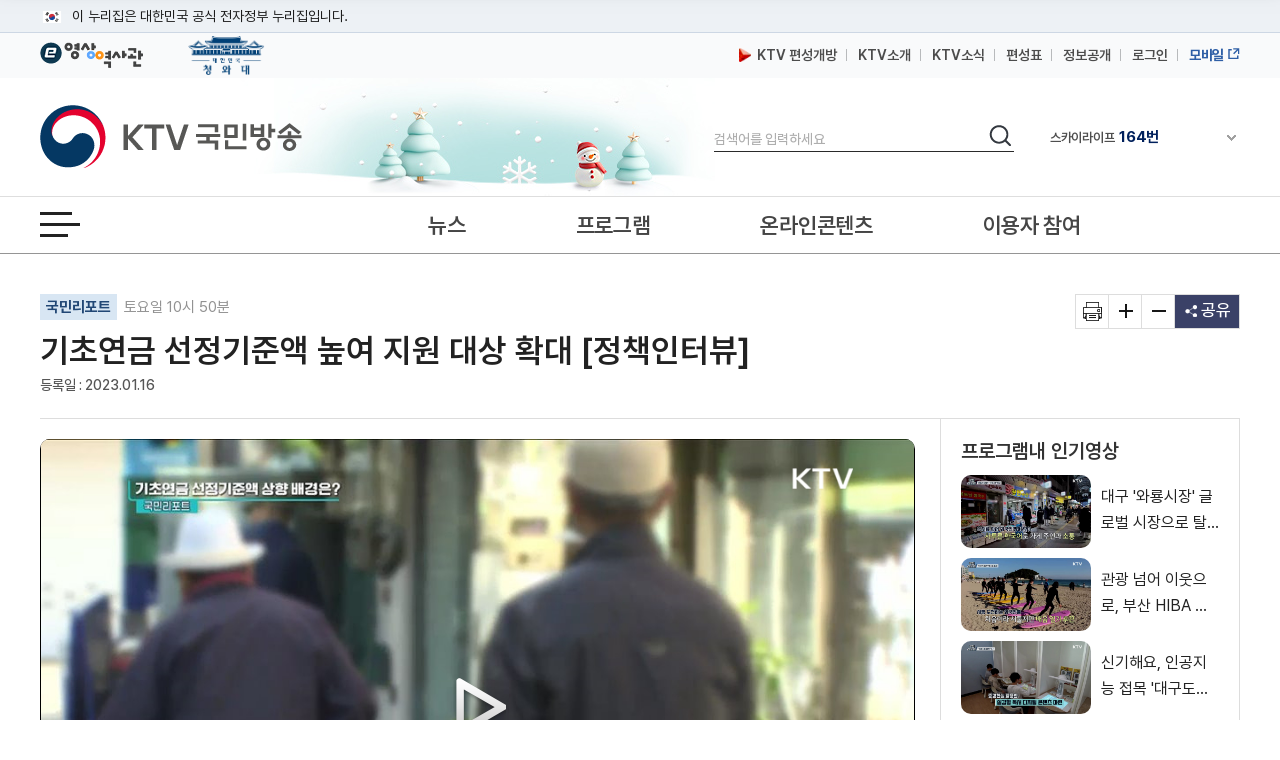

--- FILE ---
content_type: text/html; charset=UTF-8
request_url: https://www.ktv.go.kr/content/view?content_id=667485
body_size: 43859
content:








<!DOCTYPE html>
<html lang="ko">
<head>
<title>KTV 국민방송</title>
<meta http-equiv="X-UA-Compatible" content="IE=edge" />
<meta http-equiv="Content-type" content="text/html; charset=utf-8" />

	
		<meta property='og:title' content='기초연금 선정기준액 높여 지원 대상 확대 [정책인터뷰]' />
	
	
	


	
		<meta property='og:image' content='https://www.ktv.go.kr/media/contents/image/2023/01/16/8Z4gK2ktOZ.jpg' />
	
	


	
		<meta property='og:description' content='기초연금 선정기준액 높여 지원 대상 확대 [정책인터뷰]' />
	
	
	

<meta property="og:type" content="article" />
<meta property='og:site_name' content='ktv.go.kr' />
<meta property='og:url' content='http://www.ktv.go.kr/content/view?content_id=667485' />
<meta property='og:site' content='http://www.ktv.go.kr/content/view?content_id=667485' />
<meta name="google-site-verification" content="cl0RZs68GEqnQCoqOBLWPf7T74Qisl1T6jQg1Yz1MZE" />
<meta name="naver-site-verification" content="a51ac2ca83ee47fba5c091daeda27f6c05801097" />

<link rel="apple-touch-icon-precomposed" href="/resources/images/appico.ico"/>
<link rel="shortcut icon" href="/resources/images/appico.ico"/>
<link rel="stylesheet" type="text/css" href="/resources/css/web/common.css?v=adbactde" />
<link rel="stylesheet" type="text/css" href="/resources/css/web/web.css?v=adbactde" />
<link rel="stylesheet" type="text/css" href="/resources/js/library/jquery-ui-1.11.4/jquery-ui.min.css" />
<link rel="stylesheet" type="text/css" href="/resources/css/web/owl.carousel.css" />
<script src="/resources/js/library/jquery/jquery-1.10.2.min.js"></script>
<script src="/resources/js/library/jquery-ui-1.11.4/jquery-ui.min.js"></script>
<script src="/resources/js/library/prototype.js"></script>
<script src="/resources/js/library/owl.carousel.js"></script>
<script src="/resources/js/library/SimpleDateFormat-1.0.js"></script>
<script src="/resources/js/library/jquery.cookie.js"></script>
<script src="/resources/js/library/jquery-scrolltofixed-min.js"></script>
<script src="/resources/js/library/jquery.syaku.rolling.js"></script>
<script src="/resources/js/library/jquery.lazy.min.js"></script>
<script src="/resources/js/views/common/common.js?v=adbactde"></script>
<script src="/resources/js/views/common/datepicker.js?v=adbactde"></script>
<script src="/resources/js/views/common/util/validationCheckUtil.js"></script>
<script src="/resources/js/views/common/popup/layerPopup.js?v=adbactde"></script>
<script src="/resources/js/views/common/util/cookieUtil.js?v=adbactde"></script>
<script src="/resources/js/views/common/util/stringUtil.js"></script>
<script src="/resources/js/views/header/header.js?v=adbactde"></script>
<script src="/resources/js/library/slick/slick.js?v=adbactde"></script>
</head>
<body>
	
		
			<input type="hidden" id="shareTitle" value="기초연금 선정기준액 높여 지원 대상 확대 [정책인터뷰]" />
		
		
		
		
	
	<input type="hidden" id="shareURL" value="http://www.ktv.go.kr/content/view?content_id=667485" />
	<div id="skipNavi">
		<p>
			<a href="#contents">본문바로가기</a>
			<a href="#gnb">메뉴바로가기</a>
		</p>
	</div>
	<div id="header-top">
		<div class="toggle-wrap">
			<div class="toggle-head">
				<div class="inner">
					<span class="nuri-txt">이 누리집은 대한민국 공식 전자정부 누리집입니다.</span>
					<!-- <button type="button" class="btn btn-txt ico-arr-down toggle-btn xsm">공식 누리집 확인방법<span class="sr-only">열기</span></button> -->
				</div>
			</div>
			<div class="toggle-body">
				<div class="inner">
					<dl class="dl nuri">
						<dt class="dt">공식 누리집 주소 확인하기</dt>
						<dd class="dd">go.kr 주소를 사용하는 누리집은 대한민국 정부기관이 관리하는 누리집입니다.<br class="br">이밖에 or.kr 또는 .kr등 다른 도메인 주소를 사용하고 있다면 아래 URL에서 도메인 주소를 확인해 보세요</dd>
						<dd><a href="javascript:window.open('https://uiux.egovframe.go.kr/search.do?query='+window.location.host,'_blank');" class="btn btn-txt ico-go xsm">운영중인 공식 누리집보기</a></dd>
					</dl>
				</div>
			</div>
		</div>
	</div>
	<div id="wrap" class="web_wrap sbC">
		











<script>
	var anyidAdaptor = anyidAdaptor || {};
	anyidAdaptor.orgLogin = function(data){
		//self login logic start
		const params = new URLSearchParams(location.search);
		var obj ={
			ssob : data.ssob
			, tag : params.get("tx")
		}

		var xhr = new XMLHttpRequest();
		xhr.open("POST", "/anyid/getUsrInfo", true);
		xhr.setRequestHeader("Content-Type", "application/json");
		xhr.onreadystatechange = function() {
			if (xhr.readyState === 4 && xhr.status === 200) {
				var response = JSON.parse(xhr.responseText);
				if (response.status == "success") {
					$.ajax({
				        url: "/anyid/anyIdLogin",
				        type: "POST",
				        data: xhr.responseText,
				        contentType: "application/json; charset=utf-8",
				        dataType: 'json',
				        success: function(retMap) {
				        	if(retMap.result != null){
					        	location.href="/";
				        	}else{
				        		alert("정부 통합로그인(Any-id)를 사용하시려면\nKTV 국민방송 홈페이지 회원가입이 필요합니다.");
				        		location.href="/account/join/agree";
				        	}
				        }
						,error:function(){
							alert("오류가 발생하였습니다\n관리자에게 문의하세요.");
						}
				    });
				} else {
					alert("오류가 발생하였습니다\n관리자에게 문의하세요.");
				}
			}
		};
		xhr.send(JSON.stringify(obj));
	}

	/*이용기관 수정 영역 End*/

	/*이용기관 문구수정 영역 Start*/
	anyidAdaptor.JoinConfirm = function(portalJoinUri, memberData){
		anyidAdaptor.receiveAnyIdJoin(portalJoinUri, memberData);
	}
	/*이용기관 문구수정 영역 End*/

	anyidAdaptor.portalJoinUri = "null";
	anyidAdaptor.certData = null;
	anyidAdaptor.ssoByPass = "0";
	anyidAdaptor.niRegYn = "null";
	anyidAdaptor.agencyContextPath = "";

	anyidAdaptor.success = function(data){
		if(anyidAdaptor.ssoByPass != 0 || !data.useSso) {
			anyidAdaptor.orgLogin(data);
		} else {
			anyidAdaptor.certData = data;
			anyidAdaptor.userCheck();
		}
	}

	anyidAdaptor.userCheck = function(){var xhr = new XMLHttpRequest();
		xhr.open("POST", anyidAdaptor.agencyContextPath + "/oidc/userCheck", true);
		xhr.setRequestHeader("Content-Type", "application/x-www-form-urlencoded");
		xhr.onreadystatechange = function() {
			if (xhr.readyState === 4 && xhr.status === 200) {
				var response = JSON.parse(xhr.responseText);
				if (response.success) {
					anyidAdaptor.ssoLogin();
				} else {
					setTimeout(function() {
						anyidAdaptor.receiveAnyIdJoin(response.uri, response.data);
					}, 100);
				}
			}
		};

		let jsonObject = new Object();
		jsonObject.txId = anyidAdaptor.certData.txId;
		jsonObject.ssob = anyidAdaptor.certData.ssob;
		jsonObject.userSeCd = anyidAdaptor.certData.userSeCd;

		let jsonStr = JSON.stringify(jsonObject);
		let encodedString = btoa(jsonStr);

		var data = "data=" + encodedString + "&txId=" + anyidAdaptor.certData.txId;
		xhr.send(data);

	}

	//anyid가입
	anyidAdaptor.receiveAnyIdJoin = function(portalJoinUri, memberData){

		var url = portalJoinUri+encodeURIComponent(memberData);
		anyidAdaptor.popup(url,"openAnyIdRegistUserIdv",700,740);

		window.addEventListener("message", function(event) {
			var result;
			try {
				result = JSON.parse(event.data);
			} catch (error) {
				console.error("Received message is not valid JSON:", error);
				return;
			}

			if(!result.funcName || (result.funcName !== "trmsAgreComplete" && result.funcName !== "registUserComplete")) {
				return;
			}
			if(result.status === "success") {

				anyidAdaptor.ssoLogin();

			}else{

				anyidAdaptor.orgLogin(anyidAdaptor.certData);
			}

		}, false);
	}

	// 팝업 호출
	anyidAdaptor.popup = function(url, name, width, height){
		let left = (screen.width) ? (screen.width-width)/2 : 0;
		let top = (screen.height) ? (screen.height-height)/2 : 0;
		let popup=window.open(url, name ,"resizable=yes,toolbar=no,scrollbars=yes,location=no,top="+top+"px,left="+left+"px,width="+width+"px,height="+height+"px");
		if(popup){
			popup.focus();
		}
	}

	anyidAdaptor.ssoLogin = function(){
		let jsonObject = new Object();
		jsonObject.txId = anyidAdaptor.certData.txId;
		jsonObject.ssob = anyidAdaptor.certData.ssob;
		jsonObject.userSeCd = anyidAdaptor.certData.userSeCd;
		jsonObject.afData = anyidAdaptor.certData.afData;
		let jsonStr = JSON.stringify(jsonObject);

		let encodedString = btoa(jsonStr);
		var baseUrl = window.location.origin + anyidAdaptor.agencyContextPath + "/oidc/ssoLogin";
		var urlWithParams = baseUrl + "?data=" + encodedString;
		window.location.href = urlWithParams;

	}

	anyidAdaptor.ssoLoginPageSub = function(baseUrl, endPoint, acrValues){
		var subUrl = "";

		if (endPoint && endPoint.trim() !== "") {
			subUrl = "?endPoint=" + encodeURIComponent(endPoint);
		}

		if (!acrValues && acrValues.trim() == "") {
			acrValues = "3";
		}

		if (acrValues && acrValues.trim() !== "") {
			if(subUrl == ""){
				subUrl = "?";
			}else{
				subUrl = subUrl + "&";
			}
			subUrl = subUrl + "acrValues=" + acrValues;
		}

		window.location.replace(baseUrl+subUrl);
	}

	/**/
	anyidAdaptor.ssoLogout = function(endPoint) {
		endPoint = typeof endPoint !== 'undefined' ? endPoint : "/";
		var baseUrl = window.location.origin + anyidAdaptor.agencyContextPath + "/oidc/ssoLogout";
		baseUrl = baseUrl + "?endPoint=" + encodeURIComponent(endPoint);
		window.location.replace(baseUrl);
	}
	/**/
	anyidAdaptor.reAuthLevel = function(endPoint, acrValues){
		endPoint = typeof endPoint !== 'undefined' ? endPoint : "/";
		var baseUrl = window.location.origin + anyidAdaptor.agencyContextPath + "/oidc/reAuthLevel";
		anyidAdaptor.ssoLoginPageSub(baseUrl, endPoint, acrValues);

	}
	/**/
	anyidAdaptor.ssoLoginPage = function(endPoint, acrValues){
		endPoint = typeof endPoint !== 'undefined' ? endPoint : "/";
		var baseUrl = window.location.origin + anyidAdaptor.agencyContextPath + "/oidc/auth";
		anyidAdaptor.ssoLoginPageSub(baseUrl, endPoint, acrValues);
	}

	/**/
	anyidAdaptor.ssoSvcToSvc = function(url, endPoint){
		var baseUrl = url + "/oidc/svcToSvc?endPoint=" + encodeURIComponent(endPoint);
		window.open(baseUrl, "_blank");
	}
</script>





<!-- 탑배너 - 시작 -->

	
	<div class="disNone" data-unit-path="/media/unit/unit_page/main/2024_main_ddibanner.html" data-unit-id="343"></div>

<!-- 탑배너 - 끝 -->

<!-- 헤더 시작 -->
<header id="header">
	<div class="header_wrap">
		<div class="h_global_wrap">
			<ul class="h_shortcut">
				<li><a href="https://www.ehistory.go.kr/" target="_blank"  title="e영상역사관 새창열림"><img src="/resources/images/common/top_ehistory.png" alt="e영상역사관"></a></li>
				<li><a href="https://www.president.go.kr/" target="_blank"  title="대한민국 청와대 새창열림" class="h_presi"><img src="/resources/images/common/president25.png" alt="대한민국 대통령실">
				</a></li>
			</ul>
			<ul class="h_global">
				<li>
					<a href="/opinion/ktvPublic/openGuide"><img src="/resources/images/common/m_icon2.png" class="openGuide" alt="">&nbsp; KTV 편성개방</a>
				</li>
				<li><a href="/introduce/history">KTV소개</a></li>
				<li><a href="/ktvnews/notice/list">KTV소식</a></li>
				<!-- <li><a href="/broadChart/channelInfo">채널안내</a></li> -->
				<li><a href="/broadChart/tv?pos=header">편성표</a></li>
				<li><a href="/publicinfo/guide">정보공개</a></li>
				
					
						<li><a class='loginBtn' href="/account/loginMain" >로그인</a></li>
					
					
				
				
				<li><a href="https://m.ktv.go.kr" onclick="window.open(this.href,'KTV국민방송','width=400, height=730, menubar=no, status=no, toolbar=no');return false;" title="새창열림" target="_blank" class="mb_service"><span>모바일</span></a></li>
			</ul>
		</div>
		<div class="logo_search_wrap">
			<h1 class="logo">
				<a href="/">
					<span class="hide">KTV국민방송</span>
				</a>
			</h1>

			
			<div class="img_season" data-unit-path="/media/unit/unit_page/common/2025_season_banner.html" data-unit-id="345"> 
 <img src="/media/unit/unit/fixed_image/zk3FyQhryD.jpg" alt=""> 
</div>

			<div class="search_area">
				<form name="headerSearchForm" method="get" action="/totalSearch">
					<fieldset>
						<legend>검색</legend>
						<label for="header_query" class="hide">검색</label>
						<input type="text" id="header_query" name="baseKeyword" class="search_input searchTxt" maxlength="20" placeholder="검색어를 입력하세요" />
						<button type="submit">
							<span class="hide">검색</span>
						</button>
					</fieldset>
				</form>
			</div>
			<div class="channel_area">
				<div class="channel_wrap">
					<button type="button" class="channel_btn1">
						<span class="hide">채널안내 펼쳐기</span>
					</button>
					<div class="slick" style="display:none;">
						<div>IPTV(KT, SKB, LGU+)<span class="num">64번</span></div>
						<div>스카이라이프<span class="num">164번</span></div>
					</div>
				</div>
				<div class="channel_overlay_wrap">
				 	<div class="channel_overlay">
						<a href="/broadChart/channelInfo">
							<img src="/resources/images/common/channel_overlay_img.png" alt="GENIETV, Btv, U+tv 채널 64번, SkyLife HD 채널 164번">
						</a>
					</div>
				</div>
			</div>
		</div>
	</div>
	<div class="allmenu_area">
		<a href="javascript:;" class="allmenu_btn">
			<strong><span class="hide">전체메뉴 열기</span></strong>
		</a>
	</div>

	<div class="gnb_wrap">

		<nav id="gnb">
			<div class="onair_mb_area">
				<a href="/onair/tv?pos=header" class="onair"><span class="c_red">온 에어</span></a>
			</div>
			<ul class='gnb_menu'> 
 	<li class='lnb1'> 
		<a href='/news'>뉴스</a> 
		<ul class='depth2 depth2hide'> 
 			<li><a href='/news/major/list'>주요뉴스</a></li> 
 			<li><a href='/news/latest/list'>최신뉴스</a></li> 
 			<li><a href='/news/sphere/T000019/list'>경제</a></li> 
 			<li><a href='/news/sphere/T000021/list'>사회</a></li> 
 			<li><a href='/news/sphere/T000023/list'>문화</a></li> 
 			<li><a href='/news/sphere/T000024/list'>과학</a></li> 
 			<li><a href='/news/sphere/T000038/list'>외교/안보</a></li> 
 			<li><a href='/issue/list'>정책이슈</a></li> 
 		</ul> 
 	</li> 
 	<li class='lnb2'> 
		<a href='/program/'>프로그램</a> 
		<ul class='depth2 depth2hide'> 
 			<li><a href='/program/?pt=policy'>정책</a></li> 
 			<li><a href='/program/?pt=culture'>문화/교양</a></li> 
 			<li><a href='/program/?pt=news'>보도</a></li> 
 			<li><a href='/program/?pt=feature'>특집</a></li> 
 			<li><a href='/ktvmedia/T000042'>국가기념식</a></li> 
 			<li><a href='/program/?end=y'>종영</a></li> 
 		</ul> 
 	</li> 
 	<li class='lnb3'> 
		<a href='/online'>온라인콘텐츠</a> 
		<ul class='depth2 depth2hide'> 
 			<li><a href='/online/social'>KTV 유튜브</a></li> 
 			<li><a href='/online/cardnews'>카드뉴스</a></li> 
 			<li><a href='/online/ott'>OTT</a></li> 
 			<li><a href='/program/orgPromotion'>부처 홍보영상</a></li> 
 		</ul> 
 	</li> 
 	<li class='lnb4'> 
		<a href='/opinion'>이용자 참여</a> 
		<ul class='depth2 depth2hide'> 
 			<li><a href='/opinion/ktvPublic'>편성개방 안내</a></li> 
 			<li><a href='/opinion/viewer/list'>시청자 의견</a></li> 
 			<li><a href='/opinion/suggest/list'>방송소재 제안</a></li> 
 			<li><a href='/opinion/donate'>영상기증</a></li> 
 			<li><a href='/opinion/eMinwon/epeople'>국민신문고</a></li> 
 			<li><a href='/opinion/eMinwon/reportCenter'>클린신고센터</a></li> 
 			<li><a href='/opinion/eMinwon/whistleblower'>공익신고</a></li> 
 		</ul> 
 	</li> 
</ul>
		</nav>
	</div>
</header>
<!-- 헤더 끝 -->

<!-- 전체메뉴 시작 -->
<div class='allmenu_wrap'><div class='allmenu_box'><h2>전체메뉴</h2><a href='#' class='close'><span class='hide'>전체메뉴 닫기</span></a><ul class='menu_box'><li><a href='/news'>뉴스</a><ul class='all_depth2'><li><a href='/news/major/list'>주요뉴스</a></li><li><a href='/news/latest/list'>최신뉴스</a></li><li><a href='/news/sphere/T000019/list'>경제</a></li><li><a href='/news/sphere/T000021/list'>사회</a></li><li><a href='/news/sphere/T000023/list'>문화</a></li><li><a href='/news/sphere/T000024/list'>과학</a></li><li><a href='/news/sphere/T000038/list'>외교/안보</a></li><li><a href='/issue/list'>정책이슈</a></li></ul></li><li><a href='/program/'>프로그램</a><ul class='all_depth2'><li><a href='/program/?pt=policy'>정책</a></li><li><a href='/program/?pt=culture'>문화/교양</a></li><li><a href='/program/?pt=news'>보도</a></li><li><a href='/program/?pt=feature'>특집</a></li><li><a href='/ktvmedia/T000042'>국가기념식</a></li><li><a href='/program/?end=y'>종영</a></li></ul></li><li><a href='/online'>온라인콘텐츠</a><ul class='all_depth2'><li><a href='/online/social'>KTV 유튜브</a></li><li><a href='/online/cardnews'>카드뉴스</a></li><li><a href='/online/ott'>OTT</a></li><li><a href='/program/orgPromotion'>부처 홍보영상</a></li></ul></li><li><a href='/opinion'>이용자 참여</a><ul class='all_depth2'><li><a href='/opinion/ktvPublic'>편성개방 안내</a></li><li><a href='/opinion/viewer/list'>시청자 의견</a></li><li><a href='/opinion/suggest/list'>방송소재 제안</a></li><li><a href='/opinion/donate'>영상기증</a></li><li><a href='/opinion/eMinwon/epeople'>국민신문고</a></li><li><a href='/opinion/eMinwon/reportCenter'>클린신고센터</a></li><li><a href='/opinion/eMinwon/whistleblower'>공익신고</a></li></ul></li></ul><ul class='menu_box'><li><a href='/onair/tv'>온 에어</a><li><a href='/broadChart/tv'>방송안내</a><li><a href='/totalSearch'>통합검색</a><li><a href='/ktvnews/notice/list'>KTV 소식</a></ul><ul class='menu_box'><li><a href='/introduce/history'>KTV소개</a><li><a href='/publicinfo/guide'>정보공개</a><li><a href='/guide/tos'>이용안내</a><li><a href='/opinion/ktvPublic'>편성개방안내</a></ul><a href='/guide/sitemap' class='sitemap_more'>사이트맵 전체보기</a></div></div>
<!-- 전체메뉴 끝 -->

<!-- 퀵메뉴 시작 -->

	<div class="quick_menu">
		<ul>
			<li><a href="https://www.youtube.com/user/chKTV520"  target="_blank" title="유튜브 새창열림" class="yt"><span class="hide">유튜브</span></a></li>
			<li><a href="https://www.facebook.com/KTV.kr" target="_blank" title="페이스북 새창열림"  class="fb"><span class="hide">페이스북</span></a></li>
			<li><a href="https://twitter.com/Mylife_KTV" target="_blank" title="트위터 새창열림"  class="tw"><span class="hide">트위터</span></a></li>
			<li><a href="https://www.instagram.com/ktv_kr/" target="_blank" title="인스타그램 새창열림"  class="in"><span class="hide">인스타그램</span></a></li>
			<li><a href="https://blog.naver.com/ktv520" target="_blank" title="네이버블로그 새창열림"  class="nb"><span class="hide">블로그</span></a></li>
			<li><a href="https://tv.naver.com/ktv" target="_blank" title="네이버TV 새창열림"  class="tv"><span class="hide">네이버TV</span></a></li>
		</ul>
		<button type="button" class="btn_top" onclick="window.scrollTo(0,0);">맨위로 가기 버튼</button>
	</div>
	<!-- 퀵메뉴 끝 -->

	
	<div class="left_banner" data-unit-path="/media/unit/unit_page/common/2023_common_left_banner.html" data-unit-id="335"> 
 <a href="/ktvnews/notice/view?pageIndex=1&amp;board_num=201502" data-type="fixed" target="_self" title="KTV 중계방송 신청"> <img src="/media/unit/unit/fixed_image/xfZbXGJ5u1.jpg" alt="48개 부처 대상 KTV 중계방송 신청 안내 바로가기"> </a> 
 <a href="https://nanuri.ktv.go.kr" style="margin-top:10px;position:relative;display:block;" target="_blank" title="나누리 포털 바로가기 새창열림" data-type="fixed"> <img src="/media/unit/unit/fixed_image/2NZf9SwswH.png" alt="국민 누구나 이용 가능한 나누리포털 포털바로가기 KTV 나누리"> </a>    
</div>

		<div id="bodyContents">
		<a href="#bodyContents" name="bodyContents" title="본문"><span class="hide">본문</span></a>
			





<script src="https://t1.kakaocdn.net/kakao_js_sdk/2.1.0/kakao.min.js" integrity="sha384-dpu02ieKC6NUeKFoGMOKz6102CLEWi9+5RQjWSV0ikYSFFd8M3Wp2reIcquJOemx" crossorigin="anonymous"></script>
<script src="/resources/js/views/content/content/view.js?v=adbactde"></script>
<script>


$(document).ready(function(){

	//팝업보기
	$('#contentPopup').click(function(){
		window.open('/content/popup?content_id='+$('#content_id').val(),'viewPopup','width=750,height=600,left=0,top=0');
		return false;
	});

	//인쇄
	$('#print').click(function(){
		window.open('/function/printContent?content_id='+$('#content_id').val(),'printPopup', 'width=800, height=560, menubar=no, status=no, toolbar=no');
		return false;
	});

	//좋아요 버튼 동작
	$("#likeBtn").click(function(){
		vodLikeCount();
		$(this).removeClass("off");
		$(this).addClass("on");
		var newText = Number($(this).text()) + 1;
		$(this).text(newText);
	});

	//영상구매버튼
	if ($("#program_id").val() != ""){
		//21.01.12 제거
		//showProgramOrderbtn();
	}

	getAsideList('', "issue");
	getAsideList('PG2150012D', "program");
	
	
		//getAsideList('100109', "category");
	
});

function htmlEntityDec(str){
	if(str == "" || str == null){
		return str;
	}
	else{
		var returnStr = str.replace(/&amp;/gi, "&").replace(/&#38;/gi, "&").replace(/&#35;/gi, "#").replace(/&lt;/gi, "<").replace(/&gt;/gi, ">").replace(/&quot;/gi, "\'").replace(/&#34;/gi, "\'").replace(/&#39;/gi, '\'').replace(/&#37;/gi, '%').replace(/&#40;/gi, '(').replace(/&#41;/gi, ')').replace(/&#43;/gi, '+').replace(/&#47;/gi, '/').replace(/&#46;/gi, '.').replace(/&#59;/g, ";");
		return returnStr
    }
}

//좋아요기능
var likeCount = 0;
function vodLikeCount(){
	//console.log(likeCount);
	//if (likeCount == 0){
		$.ajax({
			url : "/content/vodLikeCount",
			dataType : "json",
			type : "get",
			data : {
				 "type" : "program"
				,"content_id" : '667485'
			},
			success: function(data) {},
			error:function(request,status,error){}
		});
	//}
	likeCount++;
}

//영상구매
function showProgramOrderbtn(){
	$.ajax({
		url : "/content/getProgramOrder",
		dataType : "json",
		type : "post",
		data : {
			"program_id" : 'PG2150012D',
			"program_seq" : '1970',
			},
		success: function(data) {
			if (data.result == "Y"){
				$("#programOrderbtn").show();
			}
		},
		error:function(request,status,error){}
	});
}
</script>

<input type="hidden" id="linkurl" value="/content/view?content_id=667485">
<input type="hidden" id="commonurl" value="https://www.ktv.go.kr/content/view?content_id=667485">
<input type="hidden" id="program_id" value="PG2150012D">
<input type="hidden" id="content_id" value="667485">

<!-- View container -->
<div id="container">
	<!-- View header -->
	<div class="view_header_wrap">
		<div class="view_header">
			<h1>
				<a href="/">
					<img src="/resources/images/common/logo_small.png" alt="KTV 국민방송" />
				</a>
			</h1>
			<div class="view_header_title">
				<span>기초연금 선정기준액 높여 지원 대상 확대 [정책인터뷰]</span>
			</div>
			<div class="view_global">
				<ul>
					<li><a href="/broadChart/channelInfo"><span>채널안내</span></a></li>
					<li><a href="/broadChart/tv?poh_global_wraps=header"><span>편성표</span></a></li>
					<li><a class="onair" href="/onair/tv?pos=header"><span>온 에어</span></a></li>
				</ul>
			</div>
			<div class="util view_util">
				<!-- <input type="image" class="header_search_btn" src="/resources/images/common/top_search.png" alt="검색"> -->
				<a href="#" class="allmenu_btn">
					<strong>
						<span class="hide">전체메뉴 열기</span>
					</strong>
				</a>
			</div>
		</div>
		<div class="progress_wrap">
			<div class="scroll_progress"></div>
		</div>
	</div>
	<!-- View header -->

	<!-- Top view -->
	<div class="top_view">
		<div class="lft">
			
				<p class="program-name">
					<a href="/program/home/PG2150012D/main">국민리포트</a>
					토요일 10시 50분
				</p>
			
			<h2>
			기초연금 선정기준액 높여 지원 대상 확대 [정책인터뷰]</h2>
			<p class="date">
				
				
				
				<span>등록일 : 2023.01.16</span>
				
			</p>
		</div>
		<ul class="rht">
			<li>
				<a href="#" id="print" title="새창 열림"><span class="hide">기사인쇄</span></a>
			</li>
			<li>
				<a href="#" id="extension"><span class="hide">글자확대</span></a>
			</li>
			<li>
				<a href="#" id="contraction"><span class="hide">글자축소</span></a>
			</li>
			<li>
				<a href="#" title="펼치기" id="share">
					<span>공유</span>
				</a>
				<ul class="sns disNone">
					<li class="sns4"><a href="#" id="sns_kakaotalk" title="카카오톡 새창열기"><span class="hide">카카오톡</span></a></li>
					<li class="sns2"><a href="#" id="sns_facebook" title="페이스북 새창열기"><span class="hide">페이스북</span></a></li>
					<li class="sns3"><a href="#" id="sns_twitter" title="트위터 새창열기"><span class="hide">트위터</span></a></li>
					<li class="sns1"><a href="#" id="sns_naver" title="네이버 새창열기"><span class="hide">네이버</span></a></li>
					<!-- <li class="sns5"><a href="#" id="sns_kakaostory"><span class="hide">카카오 스토리</span></a></li> -->
					<li class="sns6"><a href="#" id="sns_band" title="네이버밴드 새창열기"><span class="hide">밴드</span></a></li>
					<!-- <li class="sns10"><a href="#" id="send-mail" title="새창으로 기사를 메일로 보내기"><span class="hide">기사 메일 보내기</span></a></li> -->
					<li class="url_link"><a href="#" id="sns_url">URL 복사</a></li>
				</ul>
			</li>
		</ul>
	</div>
	<!-- Top view -->

	<div id="contents" style="position:static;">
		<div id="con_wrapper">
			<!-- contents -->
			<div id="view_contents">
				<div class="top-news-sty04">
					<!-- top-news-video -->
					<div class="top-news-video">
					<button class="video_close disNone"><span class="hide">닫기</span></button>
						<div class="video_875">
							<div class="draggable">
								<iframe id="playerFrame" name="playerFrame" src="/content/player?content_id=667485"  title="영상플레이어" allowfullscreen></iframe>
							</div>
						</div>
						<div class="view_btn1">
							
							<div class="btn_lft">
								<span title="조회수">조회수 : 736 회</span>
								<a href="#" class="like off" id="likeBtn" title="좋아요">0</a>
								<!-- <a href="#" id="playBtn" class="white_btn">리모컨</a>
								<div class="video_btn noview">
									<a href="#" class="play playToggle" title="재생/중지"><span class="hide">재생</span></a>
									<a href="#" class="stop playToggle"><span class="hide">일시정지</span></a>
									<a href="#" class="back" title="키보드 왼쪽 - 영상이동(-5초)"><span class="hide">이전이동(5초)</span></a>
									<a href="#" class="front" title="키보드 오른쪽 - 영상이동(+5초)"><span class="hide">다음이동(5초)</span></a>
									<a href="#" class="voldown" title="볼륨 낮추기"><span class="hide">볼륨낮추기</span></a>
									<a href="#" class="volup" title="볼륨 높이기"><span class="hide">볼륨높이기</span></a>
									<a href="#" class="mute" title="볼륨 음소거"><span class="hide">음소거</span></a>
								</div> -->
							</div>
							<div class="btn_rht">
								<a href="#" id="btnWide" class="white_btn">
									<span class="screen_wide">넓은화면</span>
									<span class="screen_default disNone">좁은화면</span>
								</a>
								<a href="#" id="contentPopup" class="white_btn" title="새창으로 팝업보기"> 팝업보기 </a>
								
									<a href="/content/view?content_id=667488" class="white_btn"> 전체 영상보기 </a>
								
								
							</div>
						</div>
					</div>
					<!-- //top-news-video -->
				</div>
				<!-- view_cnt -->
				<div class="view_cnt">

					<!-- 이용자만족도조사 배너 -->
					

					<div class="article zoominout ">
						<p>배유정 앵커&gt;
<br>올해 1월부터 기초연금 혜택을 받는 만 65세 이상 어르신이 확대됩니다.
<br>정부가 노인 단독가구와 부부가구에게 지급하는 기초연금 선정 기준액을 지난해보다 12.2 퍼센트 높였기 때문인데요.
<br>정책인터뷰, 김세진 국민기자가 보건복지부 관계자를 만나 알아봤습니다.
<br>
<br>(출연 : 변수원 / 보건복지부 기초연금과 사무관)
<br>
<br>◇ 김세진 국민기자&gt;
<br>오늘 정책인터뷰에서는요.
<br>올해부터 달라지는 기초연금 소득 기준에 대해 알아볼 텐데요.
<br>저는 지금 보건복지부에 나와 있는데요.
<br>기초연금과 변수원 사무관과 함께 이야기 나눠보겠습니다.
<br>안녕하세요.
<br>
<br>◆ 변수원 사무관&gt;
<br>네, 안녕하세요.
<br>
<br>◇ 김세진 국민기자&gt;
<br>우선 기초연금이란 무엇인지부터 설명해주세요.
<br>
<br>◆ 변수원 사무관&gt;
<br>기초연금이란 어르신들께 안정적인 소득 기반을 제공함으로써 생활 안정을 지원하기 위해 2014년도에 도입한 제도로 만 65세 이상 어르신 중 소득인정액이 산정 기준보다 낮은 경우, 매월 일정한 급여를 지급하는 제도입니다.
<br>
<br>◇ 김세진 국민기자&gt;
<br>기초연금 대상이 어떻게 되는지 궁금하고요.
<br>올해 소득 기준이 향상이 조정된 걸로 알고 있습니다.
<br>설명해주시죠.
<br>
<br>◆ 변수원 사무관&gt;
<br>올해 기초연금 선정기준액은 노인 단독가구 기준 202만 원, 노인 부부가구 기준 323만2천 원으로 작년에 비해서 12.2% 상승되었습니다.
<br>따라서 노인의 소득인정액이 노인 단독가구 기준으로는 202만 원보다 낮고, 부부가구 기준으로는 323만 2천 원보다 낮다면 기초연금 지급대상이 됩니다.
<br>
<br>◇ 김세진 국민기자&gt;
<br>이렇게 기초연금 선정기준액을 높였는데 왜 이번에 올라가게 됐죠?
<br>
<br>◆ 변수원 사무관&gt;
<br>네, 선정기준액은 전체 노인 기준의 소득 하위 70%를 정하는 기준으로 매년 노인의 소득재산분포, 임금, 공시지가, 물가상승률 등의 요인을 종합적으로 분석하여 정하고 있습니다.
<br>올해 선정액이 작년 대비 높아진 것은 우선 국민연금 수급자가 최근 크게 증가하였고, 다음으로는 65세에 신규 진입하는 베이비부머 세대의 경제적 수준이 지난해에 비해서 상대적으로 개선된 점 등의 영향으로 보입니다.
<br>
<br>◇ 김세진 국민기자&gt;
<br>네, 본인의 소득인정액이 선정기준액을 넘지 않는 것이 중요한 것 같은데요.
<br>소득인정액은 어떻게 계산하면 될까요?
<br>
<br>◆ 변수원 사무관&gt;
<br>소득인정액은 본인과 배우자의 소득평가액과 재산의 소득환산액을 더한 값입니다.
<br>소득에는 근로소득, 사업소득, 재산소득, 이자소득, 공적이전소득 등이 포함되고, 재산에는 토지주택과 같은 일반재산과 예금이나 적금 같은 금융재산 등이 포함됩니다.
<br>이때 근로소득의 경우에는 근로의욕을 저하시키지 않도록 근로소득층에 일정 금액을 공제한 후 그 공제한 값의 70%만을 근로소득으로 반영하고 있습니다.
<br>올해는 이 근로소득 공제액이 108만 원으로 작년에 비해 5만 원이 인상됐습니다.
<br>
<br>◇ 김세진 국민기자&gt;
<br>그렇다면 올해 만 65세가 되는 경우, 기초연금을 신청할 수 있는 시기는 어떻게 되나요?
<br>
<br>◆변수원 사무관&gt;
<br>올해 만 65세가 되는 어르신은 본인의 생일이 속한 달에 한 달 전부터 기초연금을 신청하실 수 있습니다.
<br>예를 들어 생일이 1958년 4월인 경우 3월 1일부터 기초연금을 신청하실 수 있고 4월분부터 급여를 받게 됩니다.
<br>
<br>◇ 김세진 국민기자&gt;
<br>부부의 경우 두 사람 모두 기초연금을 받을 수 있는지도 궁금하거든요.
<br>
<br>◆ 변수원 사무관&gt;
<br>네, 부부의 경우에도 두 분이 모두 기초연금 지급대상 조건을 만족한다면 모두 기초연금을 수급받으실 수 있습니다.
<br>
<br>◇ 김세진 국민기자&gt;
<br>올해부터는 지원 대상자가 더욱 늘어납니다.
<br>실제로 얼마나 늘 것으로 예상하시나요?
<br>
<br>◆ 변수원 사무관&gt;
<br>기초연금제도는 전체 노인의 70%에 지급하는 제도로 만 65세 이상 노인인구가 증가함에 따라서 자연스럽게 지급 대상 규모도 증가하게 됩니다.
<br>작년에 904만 명 정도였던 65세 이상 노인인구가 올해에는 950만 명으로 증가할 것으로 보이고요.
<br>이에 따라서 작년 연말 기준 약 620만 명이었던 대상자 규모도 올해는 665만 명 정도로 증가할 것으로 예상하고 있습니다.
<br>
<br>◇ 김세진 국민기자&gt;
<br>대상자가 늘어난 만큼 어떻게 신청을 해야 되는지 신청서류에 대해서도 설명해주시죠.
<br>
<br>◆ 변수원 사무관&gt;
<br>우선 주민등록상 거주지와 상관없이 전국 읍면동 행정복지센터에서 신청하실 수 있고요.
<br>가까운 국민연금공단 지사에 방문하셔서 신청하실 수 있습니다.
<br>또한 보건복지부 인터넷포털사이트인 복지로에서 온라인으로도 신청하실 수 있습니다.
<br>그리고 혹시 거동이 불편한 어르신들은 국민연금공단 지사에 찾아가는 서비스를 요청하시면 지사에서 직접 댁으로 방문해서 기초연금 신청서를 접수하고 있으니 필요하신 분은 국민연금공단 콜센터인 1355로 문의주시기 바랍니다.
<br>마지막으로 배우자나 자녀분 등 가족들이 대리신청 하실 수 있어서 이 점도 참고하시기 바랍니다.
<br>
<br>◇ 김세진 국민기자&gt;
<br>고령사회로 접어들면서 노인복지가 중요한 과제로 떠오르고 있습니다.
<br>이번 정책이 안정된 노후생활에 큰 도움이 되길 바라면서 오늘 인터뷰 여기서 마치겠습니다.
<br>오늘 말씀 고맙습니다.
<br>
<br>◆ 변수원 사무관&gt;
<br>고맙습니다.<br></p><p><br></p><p><br></p><p>( KTV 국민방송 케이블방송, 위성방송 ch164, <a href="http://www.ktv.go.kr">www.ktv.go.kr</a> )<br>&lt; ⓒ 한국정책방송원 무단전재 및 재배포 금지 &gt;</p>
					</div>

					
						<div class="list zoominout ">
							<h3>
								국민리포트 <span>(1970회)</span> 클립영상
							</h3>
							<ul>
								
									<li>
										<a href="/content/view?content_id=667487" >짜릿한 손맛, 화천 산천어축제 구름 인파</a>
										<span>03:02</span>
									</li>
								
									<li>
										<a href="/content/view?content_id=667486" >600년 역사 한눈에, 한양도성박물관 새 단장</a>
										<span>04:42</span>
									</li>
								
									<li>
										<a href="/content/view?content_id=667485" class="on">기초연금 선정기준액 높여 지원 대상 확대 [정책인터뷰]</a>
										<span>05:30</span>
									</li>
								
							</ul>
						</div>
					

					
				</div>
				<!-- //view_cnt -->
				<div class="snsBox">
					<div id="lv-container" data-id="ktv" data-uid="MTA2NC8yNDYzOS8xNjUx"></div>
					<script>
						livereSetting('/content/view?content_id=667485', 'TV', 'PG2150012D', '667485');
					</script>
				</div>
				<!-- 하단 영역 -->
				<!-- //하단 영역 -->
			</div>
			<!-- //contents -->
			<!-- aside -->
			<div class="aside_wrap">
				




<div id="aside" >

	<!-- 이슈명 콘텐츠 -->
	<div class="r-wrap disNone" id="aside_issue">
		<!-- getAsideList('이슈ID', "topic"); 스크립트호출 -->
	</div>
	<!--// 이슈명 콘텐츠 -->

	<!-- 프로그램내 인기뉴스  -->
	<div class="r-wrap disNone">
		<h3 id="aside_program_title">프로그램내 인기영상</h3>
		<div class="r-now-news">
			<ul class="img-type" id="aside_program">
				<li></li>
				<!-- getAsideList('프로그램ID', "program"); 스크립트호출 -->
			</ul>
		</div>
	</div>
	<!--// 프로그램내 인기뉴스  -->

	
	
		<!-- 분류별 인기영상  -->
		
		<div class="r-wrap" data-unit-path="/media/unit/unit_page/common/aside_rank_category_100109.html" data-unit-id="273"> 
 <h3>정책분류 인기영상</h3> 
 <div class="r-major-issue" data-view_url=""> 
  <a href="/content/view?content_id=746146" data-type="search" title="대구 '와룡시장' 글로벌 시장으로 탈바꿈"> <span class="thumb"> <img src="/media/contents/image/2026/01/17/5NVC7fdIrE.jpg" alt="대구 '와룡시장' 글로벌 시장으로 탈바꿈"> </span> <strong>대구 '와룡시장' 글로벌 시장으로 탈바꿈</strong> </a> 
  <ul class="r-list"> 
   <li><a href="/content/view?content_id=746396" data-type="search" title="생방송 경제 인사이트 (400회)">생방송 경제 인사이트 (400회)</a></li> 
   <li><a href="/content/view?content_id=746407" data-type="search" title="K-토론나라 (9회)">K-토론나라 (9회)</a></li> 
   <li><a href="/content/view?content_id=746366" data-type="search" title="톡톡 사이다경제 (1203회)">톡톡 사이다경제 (1203회)</a></li> 
   <li><a href="/content/view?content_id=746454" data-type="search" title="건강 365 (58회)">건강 365 (58회)</a></li> 
  </ul> 
 </div> 
</div>
		<!--// 분류별 인기영상  -->

		<!-- 최신영상  -->
		<div class="r-wrap r-now-news" data-unit-path="/media/unit/unit_page/common/aside_latest_program.html" data-unit-id="278"> 
 <h3>최신영상</h3> 
 <ul class="text-type" data-view_url=""> 
  <li><a href="/content/view?content_id=746599" data-type="search" title="울산의 마음을 듣다 - 미래 산업의 실크로드, 울산에서 열다">울산의 마음을 듣다 - 미래 산업의 실크로드, 울산에서 열다</a></li> 
  <li><a href="/content/view?content_id=746600" data-type="search" title="울산의 마음을 듣다 - 미래 산업의 실크로드, 울산에서 열다">울산의 마음을 듣다 - 미래 산업의 실크로드, 울산에서 열다</a></li> 
  <li><a href="/content/view?content_id=746590" data-type="search" title="생방송 경제 인사이트 (401회)">생방송 경제 인사이트 (401회)</a></li> 
  <li><a href="/content/view?content_id=746589" data-type="search" title="정책 바로보기 (783회)">정책 바로보기 (783회)</a></li> 
  <li><a href="/content/view?content_id=746548" data-type="search" title="다시보는 대한늬우스 (83. 1. 23.)">다시보는 대한늬우스 (83. 1. 23.)</a></li> 
  <li><a href="/content/view?content_id=746547" data-type="search" title="여행을 떠나요 (59회)">여행을 떠나요 (59회)</a></li> 
  <li><a href="/content/view?content_id=746506" data-type="search" title="제20차 대통령 주재 수석보좌관회의 이재명 대통령 모두말씀">제20차 대통령 주재 수석보좌관회의 이재명 대통령 모두말씀</a></li> 
  <li><a href="/content/view?content_id=746494" data-type="search" title="생방송 글로벌 인사이트 (136회)">생방송 글로벌 인사이트 (136회)</a></li> 
  <li><a href="/content/view?content_id=746493" data-type="search" title="정책 바로보기 (782회)">정책 바로보기 (782회)</a></li> 
  <li><a href="/content/view?content_id=746454" data-type="search" title="건강 365 (58회)">건강 365 (58회)</a></li> 
 </ul> 
</div>
		<!-- //최신영상  -->
	
	
	
</div>

			</div>
			<!-- //aside -->
		</div>
	</div>
</div>
		</div>
		

<!-- 유관 사이트 노출 -->
<div id="footer">
	<div class="foot_area">
		<div class="foot_con01">
			<ul class="left_area">
				<li><a href="/guide/visit">견학 안내</a></li>
				<li><a href="/guide/mobile">모바일앱 이용안내</a></li>
				<li><a href="/guide/api">공공데이터 이용안내</a></li>
				<li><a href="/opinion/ktvPublic/openGuide">편성개방 안내</a></li>
				<li><a href="/introduce/map">찾아오시는 길</a></li>
			</ul>

			<!-- rig_area end -->
		</div>
		<!-- foot_con1 end -->

		<div class="foot_con2">
			<div class="foot_logo_area">
				<h1>
					<img src="/resources/images/common/ft_logo2.png" alt="책임운영기관 문화체육관광부 한국정책방송원" />
				</h1>
				<p>Copyrightⓒ KTV국민방송. All Rights Reserved.</p>
			</div>
			<div class="foot_info_area">
				<ul class="info01">
					<li>주소 : 30128 세종특별자치시 정부2청사로 13 한국정책방송원 KTV</li>
					<li>대표전화 : 044-204-8000 (월~금 09:00~18:00, 공휴일 제외)</li>
					<li>팩스 : 044-204-8479</li>
					<li>이메일 : ktvwebmaster@korea.kr</li>
				</ul>
				<h2 class="data_title"><a href="https://www.ehistory.go.kr/info/announce?tab=2" target="_blank" title="영상자료 이용문의 새창열림">영상자료 이용문의</a></h2>
				<ul class="info02">
					<li>전화 :  044-204-8468, 8270 (월~금 09:00~18:00, 공휴일 및 점심시간 제외)</li>
					<li>이메일 :  ktvarchive@korea.kr</li>
				</ul>
			</div>
			<div class="foot_policy_area">
				<ul>
					<li>
						<a href="/guide/privacy" class="text_st01">개인정보처리방침</a>
					</li>
					<li>
						<a href="/guide/copyright">저작권정책</a>
					</li>
					<li>
						<a href="/opinion/eMinwon/reportCenter">클린신고센터</a>
					</li>
					<!-- <li>
						<a href="/introduce/map">찾아오시는길</a>
					</li> -->
					<li>
						<a href="/guide/tos">이용약관</a>
					</li>
					<li>
						<a href="/guide/mailing">이메일무단수집거부</a>
					</li>
					<li>
						<a href="/guide/rss">RSS서비스</a>
					</li>
					<li>
						<a href="/guide/viewer">뷰어내려받기</a>
					</li>

				</ul>
			</div>
		</div>
		<!-- foot_con2 end -->
	</div>
</div>



<script type="text/javascript" src="//wcs.naver.net/wcslog.js"></script>
<script type="text/javascript">
if(!wcs_add) var wcs_add = {};
wcs_add["wa"] = "7c551e53cb9228";
if(window.wcs) {
wcs_do();
}
</script>

<!-- Global site tag (gtag.js) - Google Analytics -->
<script async src="https://www.googletagmanager.com/gtag/js?id=G-VBDHYCCS4P"></script>
<script>
  window.dataLayer = window.dataLayer || [];
  function gtag(){dataLayer.push(arguments);}
  gtag('js', new Date());

  gtag('config', 'G-VBDHYCCS4P');
</script>
<!-- //footer -->
	</div>
</body>
</html>

--- FILE ---
content_type: text/html; charset=UTF-8
request_url: https://www.ktv.go.kr/content/player?content_id=667485
body_size: 4688
content:
















<!DOCTYPE html>
<html lang="ko">
<head>
<title>KTV VOD Player</title>
<meta http-equiv="Content-Type" content="text/html; charset=UTF-8">
<meta http-equiv="X-UA-Compatible" content="IE=Edge">
<meta name="viewport" content="width=device-width,initial-scale=1.0,minimum-scale=1.0,maximum-scale=1.0,user-scalable=no">
<meta name="title" content="기초연금 선정기준액 높여 지원 대상 확대 [정책인터뷰]" />
<script>
var wp_PlayerType = "VOD";
var wp_AodType = "S";
//###### elearningUserID = 플레이어 개인정보 설정 및 이어보기 기능에서의 사용자별 세션 아이디 입력. (빈문자열 오류 발생)
var elearningUserID = "3.145.111.34.aaayy";	// (50BYTE)
var elearningReserve1 = ""; //이름 (100BYTE)
var elearningReserve2 = ""; //소속 (100BYTE)
//###### elearningUserID = 플레이어 개인정보 설정 및 이어보기 기능에서의 사용자별 세션 아이디 입력. (빈문자열 오류 발생)
var playerContentId = "667485";
</script>
<script src="/resources/js/library/vodplayer/lib/hls.js"></script>
<script src="/resources/js/library/vodplayer/lib/jquery-3.4.1.min.js"></script>
<script src="/resources/js/library/vodplayer/extend/js/mobile-detect.min.js"></script>
<script src="/resources/js/library/vodplayer/extend/js/env.js?v=adbactde"></script>
<script src="/resources/js/library/vodplayer/lib/jquery.iecors.js"></script>

<script>
var view = {playerId : "divPlayer"
		  , fileId    : "b8e3f32d-862b-4493-8d62-643bb3b3cd4c"
		  , thumb     : "/media/contents/image/2023/01/16/8Z4gK2ktOZ.jpg"};
var media;
jQuery(document).ready(function() {

	// settId를 입력하지 않으면 smil파일을 이용하여 Auto Adaptive 처리됨.
	media = new WeNMediaPlayer(
			  "VOD"			
			,view.playerId
			,""
			,view.fileId
			,""
			,"100%"
			,"100%"
			,""    	
			,"HLS"		
			,""		
			,""		
			,"0"	    	
			,"0"		    	
			,"N"			
			,""	    	
			,""			
			,"N"		
			,"Y"	
			,"N"			
			,"N"		
			,"N"		
			,"N"		
			,"Y"			
			,"false"     
			,""   
			,"S"			
			,""			
			,""				
			,""		
			,""			
			,view.thumb				
	);

	if ($("#"+view.playerId).length > 0){
		media.show("media");
	}

});

//ktvApp
var appCheck=false;
if (navigator.userAgent.indexOf("ktvApp_") > -1){  //기존안드로이드앱과 구분을위한 _ 추가
	appCheck = "true";
}

//플레이어 로딩완료
function playerLoadComplete(){
	//console.log("로딩완료");
	//wenplayer(view.playerId).on("play", function(event){
	wenplayer(view.playerId).onPlay(function(event){
		//console.log("플레이");
		
			vodViewCount();	//조회수증가
		
		
	});
}

//조회수증가
var viewCount = 0;
function vodViewCount(){
	//console.log(viewCount);
	if (viewCount == 0){
		$.ajax({
			url : "/content/vodViewCount",
			dataType : "json",
			type : "get",
			data : {
				 "type" : "program"
				,"content_id" : '667485'
				,"ref" : ""
			},
			success: function(data) {},
			error:function(request,status,error){}
		});
	}
	viewCount++;
}

//플레이어 현재상태
function playerGetState(){
	return wenplayer(view.playerId).getState();
}
//플레이어 현재시간
function playerGetPosition(){
	return media.getPosition();
}

//플레이어 해상도
function playerGetStreamUri(){
	//var oPlayer = wenplayer(view.playerId);
	//console.log(oPlayer.getQualityLevels());		//해상도종류
	//console.log(oPlayer.getCurrentQuality());		//선택해상도
	//console.log(wenGlobalObj.wenMapStreamFileUrl);	//스트리밍주소
	//console.log(wenGlobalObj.wenCurrentFileId);		//파일ID

	var streamUri = wenGlobalObj.wenMapStreamFileUrl.get(wenGlobalObj.wenCurrentFileId).get(0);
	//console.log(streamUri)
	return streamUri;
}

function getPipData(){
	//영상중지
	if (playerGetState() === "playing"){
		wenplayer(view.playerId).pause();
	}

	return { streamUri : playerGetStreamUri()
			, position  : playerGetPosition()	};
}

//받을message 선언
window.addEventListener('message', function(e) {
	//console.log('www.ktv message start');
	//console.log(e.data);
	//console.log("www.ktv e.origin : " + e.origin);

	if(e.data.sendFunction === 'getPipData'){
		//message전송
		window.parent.postMessage({ returnFunction : e.data.sendFunction
			                      , playerData : getPipData() } , e.origin);
	}
});



</script>
</head>
<body bgcolor="#FFFFFF" leftmargin="0" topmargin="0" marginwidth="0" marginheight="0" style="margin:0px;background:#FFFFFF">

	
	

	
		
			<div id="divPlayer"></div>
		
		
	


	

</body>
</html>


--- FILE ---
content_type: text/xml; charset=UTF-8
request_url: https://www.ktv.go.kr/content/playerProxy?http://hdvod.ktv.go.kr:8080/rest/file/view/b8e3f32d-862b-4493-8d62-643bb3b3cd4c;userId=3.145.111.34.aaayy;contentId=667485&_=1769207925959
body_size: 3167
content:
<?xml version="1.0" encoding="UTF-8" standalone="yes"?><root><resultCode>0000</resultCode><resultMessage></resultMessage><audioCodec>AAC</audioCodec><audioFormat>aac (LC) (mp4a / 0x6134706D), 48000 Hz, stereo, fltp, 125 kb/s (default)</audioFormat><convertFileName></convertFileName><convertState>1</convertState><createDate>2023-01-16 12:17:57.0</createDate><fileSize>87605129</fileSize><folderId>96762bb4-0547-4b92-9f2a-bd7afa0cbcc5</folderId><id>b8e3f32d-862b-4493-8d62-643bb3b3cd4c</id><instanceId>7df25851-29bb-48ce-b3ed-12d715903294</instanceId><instanceName>default</instanceName><language></language><orgFileExists>false</orgFileExists><physicalPath></physicalPath><playTime>330</playTime><publicCd>1</publicCd><realFileName>kukreportn_20230116_1130_03.mp4</realFileName><settName></settName><settSeq></settSeq><shareYn>N</shareYn><smilFile>/smil:7df25851-29bb-48ce-b3ed-12d715903294/2023/01/16/b8e3f32d-862b-4493-8d62-643bb3b3cd4c/b8e3f32d-862b-4493-8d62-643bb3b3cd4c.smil</smilFile><state>1</state><streamList><stream><audioFormat>aac (LC) (mp4a / 0x6134706D), 48000 Hz, stereo, fltp, 126 kb/s (default)</audioFormat><convertSeq>c54a58da-89f2-4072-a7d2-f3369fad31b3</convertSeq><convertState>1</convertState><createDate>2023-01-16 12:20:47.0</createDate><errorMessage></errorMessage><fileSize>89223891</fileSize><preset></preset><settName>720P</settName><settSeq>22</settSeq><thumbTitle>1</thumbTitle><url>/mp4:7df25851-29bb-48ce-b3ed-12d715903294/2023/01/16/b8e3f32d-862b-4493-8d62-643bb3b3cd4c/c3d8ef04-dc88-4563-b32f-2b4420c1ab11.mp4</url><userId></userId><videoFormat>h264 (Main) (avc1 / 0x31637661), yuv420p, 1280x720 [SAR 1:1 DAR 16:9], 2023 kb/s, 29.97 fps, 29.97 tbr, 11988 tbn, 59.94 tbc (default)</videoFormat><videoSize>1280x720</videoSize><xspos></xspos></stream><stream><audioFormat>aac (LC) (mp4a / 0x6134706D), 44100 Hz, stereo, fltp, 129 kb/s (default)</audioFormat><convertSeq>cfb2c17e-a314-4415-978b-094fddbdf40c</convertSeq><convertState>1</convertState><createDate>2023-01-16 12:19:06.0</createDate><errorMessage></errorMessage><fileSize>25498124</fileSize><preset></preset><settName>360P</settName><settSeq>24</settSeq><thumbTitle>1</thumbTitle><url>/mp4:7df25851-29bb-48ce-b3ed-12d715903294/2023/01/16/b8e3f32d-862b-4493-8d62-643bb3b3cd4c/f2d28799-6f56-4286-9cbc-58050db91733.mp4</url><userId></userId><videoFormat>h264 (Main) (avc1 / 0x31637661), yuv420p, 640x360 [SAR 1:1 DAR 16:9], 479 kb/s, 30 fps, 30 tbr, 15360 tbn, 60 tbc (default)</videoFormat><videoSize>640x360</videoSize><xspos></xspos></stream></streamList><thumbCount>1</thumbCount><thumbStep>330</thumbStep><thumbnailList><thumbnail><thumbTime>0</thumbTime><url>/rest/stream/b8e3f32d-862b-4493-8d62-643bb3b3cd4c/thumbnail;idx=1</url></thumbnail></thumbnailList><trackList/><trackName></trackName><trackSeq></trackSeq><trackType></trackType><videoCodec>H264</videoCodec><videoFormat>h264 (High) (avc1 / 0x31637661), yuv420p(tv bt709), 1280x720 [SAR 1:1 DAR 16:9], 1992 kb/s, 29.97 fps, 29.97 tbr, 60k tbn, 59.94 tbc (default)</videoFormat><videoSize>1280x720</videoSize><viewCount>719</viewCount><waterAddr></waterAddr><waterFile></waterFile><waterRect></waterRect></root>

--- FILE ---
content_type: text/xml; charset=UTF-8
request_url: https://www.ktv.go.kr/content/playerProxy?http://hdvod.ktv.go.kr:8080/rest/file2/stream/b8e3f32d-862b-4493-8d62-643bb3b3cd4c;protocol=http;branchCd=;settId=;userId=3.145.111.34.aaayy;contentId=667485&_=1769207925958
body_size: 1448
content:
<?xml version="1.0" encoding="UTF-8" standalone="yes"?><root><resultCode>0000</resultCode><resultMessage></resultMessage><vodList><vod><fileId>b8e3f32d-862b-4493-8d62-643bb3b3cd4c</fileId><fileTitle>kukreportn_20230116_1130_03.mp4</fileTitle><instanceId>7df25851-29bb-48ce-b3ed-12d715903294</instanceId><playTime>330</playTime><previewFile>https://hdvod.ktv.go.kr:443/streams/7df25851-29bb-48ce-b3ed-12d715903294/2023/01/16/b8e3f32d-862b-4493-8d62-643bb3b3cd4c/preview/b8e3f32d-862b-4493-8d62-643bb3b3cd4c.vtt</previewFile><shareYN>N</shareYN><smilFile>https://hdvod.ktv.go.kr:8443/streams/_definst_/smil:7df25851-29bb-48ce-b3ed-12d715903294/2023/01/16/b8e3f32d-862b-4493-8d62-643bb3b3cd4c/b8e3f32d-862b-4493-8d62-643bb3b3cd4c.smil/playlist.m3u8</smilFile><streamList><stream><file>https://hdvod.ktv.go.kr:8443/streams/_definst_/mp4:7df25851-29bb-48ce-b3ed-12d715903294/2023/01/16/b8e3f32d-862b-4493-8d62-643bb3b3cd4c/c3d8ef04-dc88-4563-b32f-2b4420c1ab11.mp4/playlist.m3u8</file><label>720P</label></stream><stream><file>https://hdvod.ktv.go.kr:8443/streams/_definst_/mp4:7df25851-29bb-48ce-b3ed-12d715903294/2023/01/16/b8e3f32d-862b-4493-8d62-643bb3b3cd4c/f2d28799-6f56-4286-9cbc-58050db91733.mp4/playlist.m3u8</file><label>360P</label></stream></streamList><thumbnail>https://hdvod.ktv.go.kr:443/rest/stream/thumbnail/b8e3f32d-862b-4493-8d62-643bb3b3cd4c;size=1280*720</thumbnail><trackList/><videoSize>1280x720</videoSize></vod></vodList></root>

--- FILE ---
content_type: text/vtt
request_url: https://hdvod.ktv.go.kr/streams/7df25851-29bb-48ce-b3ed-12d715903294/2023/01/16/b8e3f32d-862b-4493-8d62-643bb3b3cd4c/preview/b8e3f32d-862b-4493-8d62-643bb3b3cd4c.vtt
body_size: 25496
content:
WEBVTT

00:00.000 --> 00:01.000
00000001.png?f=b8e3f32d-862b-4493-8d62-643bb3b3cd4c

00:01.000 --> 00:02.000
00000002.png?f=b8e3f32d-862b-4493-8d62-643bb3b3cd4c

00:02.000 --> 00:03.000
00000003.png?f=b8e3f32d-862b-4493-8d62-643bb3b3cd4c

00:03.000 --> 00:04.000
00000004.png?f=b8e3f32d-862b-4493-8d62-643bb3b3cd4c

00:04.000 --> 00:05.000
00000005.png?f=b8e3f32d-862b-4493-8d62-643bb3b3cd4c

00:05.000 --> 00:06.000
00000006.png?f=b8e3f32d-862b-4493-8d62-643bb3b3cd4c

00:06.000 --> 00:07.000
00000007.png?f=b8e3f32d-862b-4493-8d62-643bb3b3cd4c

00:07.000 --> 00:08.000
00000008.png?f=b8e3f32d-862b-4493-8d62-643bb3b3cd4c

00:08.000 --> 00:09.000
00000009.png?f=b8e3f32d-862b-4493-8d62-643bb3b3cd4c

00:09.000 --> 00:10.000
00000010.png?f=b8e3f32d-862b-4493-8d62-643bb3b3cd4c

00:10.000 --> 00:11.000
00000011.png?f=b8e3f32d-862b-4493-8d62-643bb3b3cd4c

00:11.000 --> 00:12.000
00000012.png?f=b8e3f32d-862b-4493-8d62-643bb3b3cd4c

00:12.000 --> 00:13.000
00000013.png?f=b8e3f32d-862b-4493-8d62-643bb3b3cd4c

00:13.000 --> 00:14.000
00000014.png?f=b8e3f32d-862b-4493-8d62-643bb3b3cd4c

00:14.000 --> 00:15.000
00000015.png?f=b8e3f32d-862b-4493-8d62-643bb3b3cd4c

00:15.000 --> 00:16.000
00000016.png?f=b8e3f32d-862b-4493-8d62-643bb3b3cd4c

00:16.000 --> 00:17.000
00000017.png?f=b8e3f32d-862b-4493-8d62-643bb3b3cd4c

00:17.000 --> 00:18.000
00000018.png?f=b8e3f32d-862b-4493-8d62-643bb3b3cd4c

00:18.000 --> 00:19.000
00000019.png?f=b8e3f32d-862b-4493-8d62-643bb3b3cd4c

00:19.000 --> 00:20.000
00000020.png?f=b8e3f32d-862b-4493-8d62-643bb3b3cd4c

00:20.000 --> 00:21.000
00000021.png?f=b8e3f32d-862b-4493-8d62-643bb3b3cd4c

00:21.000 --> 00:22.000
00000022.png?f=b8e3f32d-862b-4493-8d62-643bb3b3cd4c

00:22.000 --> 00:23.000
00000023.png?f=b8e3f32d-862b-4493-8d62-643bb3b3cd4c

00:23.000 --> 00:24.000
00000024.png?f=b8e3f32d-862b-4493-8d62-643bb3b3cd4c

00:24.000 --> 00:25.000
00000025.png?f=b8e3f32d-862b-4493-8d62-643bb3b3cd4c

00:25.000 --> 00:26.000
00000026.png?f=b8e3f32d-862b-4493-8d62-643bb3b3cd4c

00:26.000 --> 00:27.000
00000027.png?f=b8e3f32d-862b-4493-8d62-643bb3b3cd4c

00:27.000 --> 00:28.000
00000028.png?f=b8e3f32d-862b-4493-8d62-643bb3b3cd4c

00:28.000 --> 00:29.000
00000029.png?f=b8e3f32d-862b-4493-8d62-643bb3b3cd4c

00:29.000 --> 00:30.000
00000030.png?f=b8e3f32d-862b-4493-8d62-643bb3b3cd4c

00:30.000 --> 00:31.000
00000031.png?f=b8e3f32d-862b-4493-8d62-643bb3b3cd4c

00:31.000 --> 00:32.000
00000032.png?f=b8e3f32d-862b-4493-8d62-643bb3b3cd4c

00:32.000 --> 00:33.000
00000033.png?f=b8e3f32d-862b-4493-8d62-643bb3b3cd4c

00:33.000 --> 00:34.000
00000034.png?f=b8e3f32d-862b-4493-8d62-643bb3b3cd4c

00:34.000 --> 00:35.000
00000035.png?f=b8e3f32d-862b-4493-8d62-643bb3b3cd4c

00:35.000 --> 00:36.000
00000036.png?f=b8e3f32d-862b-4493-8d62-643bb3b3cd4c

00:36.000 --> 00:37.000
00000037.png?f=b8e3f32d-862b-4493-8d62-643bb3b3cd4c

00:37.000 --> 00:38.000
00000038.png?f=b8e3f32d-862b-4493-8d62-643bb3b3cd4c

00:38.000 --> 00:39.000
00000039.png?f=b8e3f32d-862b-4493-8d62-643bb3b3cd4c

00:39.000 --> 00:40.000
00000040.png?f=b8e3f32d-862b-4493-8d62-643bb3b3cd4c

00:40.000 --> 00:41.000
00000041.png?f=b8e3f32d-862b-4493-8d62-643bb3b3cd4c

00:41.000 --> 00:42.000
00000042.png?f=b8e3f32d-862b-4493-8d62-643bb3b3cd4c

00:42.000 --> 00:43.000
00000043.png?f=b8e3f32d-862b-4493-8d62-643bb3b3cd4c

00:43.000 --> 00:44.000
00000044.png?f=b8e3f32d-862b-4493-8d62-643bb3b3cd4c

00:44.000 --> 00:45.000
00000045.png?f=b8e3f32d-862b-4493-8d62-643bb3b3cd4c

00:45.000 --> 00:46.000
00000046.png?f=b8e3f32d-862b-4493-8d62-643bb3b3cd4c

00:46.000 --> 00:47.000
00000047.png?f=b8e3f32d-862b-4493-8d62-643bb3b3cd4c

00:47.000 --> 00:48.000
00000048.png?f=b8e3f32d-862b-4493-8d62-643bb3b3cd4c

00:48.000 --> 00:49.000
00000049.png?f=b8e3f32d-862b-4493-8d62-643bb3b3cd4c

00:49.000 --> 00:50.000
00000050.png?f=b8e3f32d-862b-4493-8d62-643bb3b3cd4c

00:50.000 --> 00:51.000
00000051.png?f=b8e3f32d-862b-4493-8d62-643bb3b3cd4c

00:51.000 --> 00:52.000
00000052.png?f=b8e3f32d-862b-4493-8d62-643bb3b3cd4c

00:52.000 --> 00:53.000
00000053.png?f=b8e3f32d-862b-4493-8d62-643bb3b3cd4c

00:53.000 --> 00:54.000
00000054.png?f=b8e3f32d-862b-4493-8d62-643bb3b3cd4c

00:54.000 --> 00:55.000
00000055.png?f=b8e3f32d-862b-4493-8d62-643bb3b3cd4c

00:55.000 --> 00:56.000
00000056.png?f=b8e3f32d-862b-4493-8d62-643bb3b3cd4c

00:56.000 --> 00:57.000
00000057.png?f=b8e3f32d-862b-4493-8d62-643bb3b3cd4c

00:57.000 --> 00:58.000
00000058.png?f=b8e3f32d-862b-4493-8d62-643bb3b3cd4c

00:58.000 --> 00:59.000
00000059.png?f=b8e3f32d-862b-4493-8d62-643bb3b3cd4c

00:59.000 --> 01:00.000
00000060.png?f=b8e3f32d-862b-4493-8d62-643bb3b3cd4c

01:00.000 --> 01:01.000
00000061.png?f=b8e3f32d-862b-4493-8d62-643bb3b3cd4c

01:01.000 --> 01:02.000
00000062.png?f=b8e3f32d-862b-4493-8d62-643bb3b3cd4c

01:02.000 --> 01:03.000
00000063.png?f=b8e3f32d-862b-4493-8d62-643bb3b3cd4c

01:03.000 --> 01:04.000
00000064.png?f=b8e3f32d-862b-4493-8d62-643bb3b3cd4c

01:04.000 --> 01:05.000
00000065.png?f=b8e3f32d-862b-4493-8d62-643bb3b3cd4c

01:05.000 --> 01:06.000
00000066.png?f=b8e3f32d-862b-4493-8d62-643bb3b3cd4c

01:06.000 --> 01:07.000
00000067.png?f=b8e3f32d-862b-4493-8d62-643bb3b3cd4c

01:07.000 --> 01:08.000
00000068.png?f=b8e3f32d-862b-4493-8d62-643bb3b3cd4c

01:08.000 --> 01:09.000
00000069.png?f=b8e3f32d-862b-4493-8d62-643bb3b3cd4c

01:09.000 --> 01:10.000
00000070.png?f=b8e3f32d-862b-4493-8d62-643bb3b3cd4c

01:10.000 --> 01:11.000
00000071.png?f=b8e3f32d-862b-4493-8d62-643bb3b3cd4c

01:11.000 --> 01:12.000
00000072.png?f=b8e3f32d-862b-4493-8d62-643bb3b3cd4c

01:12.000 --> 01:13.000
00000073.png?f=b8e3f32d-862b-4493-8d62-643bb3b3cd4c

01:13.000 --> 01:14.000
00000074.png?f=b8e3f32d-862b-4493-8d62-643bb3b3cd4c

01:14.000 --> 01:15.000
00000075.png?f=b8e3f32d-862b-4493-8d62-643bb3b3cd4c

01:15.000 --> 01:16.000
00000076.png?f=b8e3f32d-862b-4493-8d62-643bb3b3cd4c

01:16.000 --> 01:17.000
00000077.png?f=b8e3f32d-862b-4493-8d62-643bb3b3cd4c

01:17.000 --> 01:18.000
00000078.png?f=b8e3f32d-862b-4493-8d62-643bb3b3cd4c

01:18.000 --> 01:19.000
00000079.png?f=b8e3f32d-862b-4493-8d62-643bb3b3cd4c

01:19.000 --> 01:20.000
00000080.png?f=b8e3f32d-862b-4493-8d62-643bb3b3cd4c

01:20.000 --> 01:21.000
00000081.png?f=b8e3f32d-862b-4493-8d62-643bb3b3cd4c

01:21.000 --> 01:22.000
00000082.png?f=b8e3f32d-862b-4493-8d62-643bb3b3cd4c

01:22.000 --> 01:23.000
00000083.png?f=b8e3f32d-862b-4493-8d62-643bb3b3cd4c

01:23.000 --> 01:24.000
00000084.png?f=b8e3f32d-862b-4493-8d62-643bb3b3cd4c

01:24.000 --> 01:25.000
00000085.png?f=b8e3f32d-862b-4493-8d62-643bb3b3cd4c

01:25.000 --> 01:26.000
00000086.png?f=b8e3f32d-862b-4493-8d62-643bb3b3cd4c

01:26.000 --> 01:27.000
00000087.png?f=b8e3f32d-862b-4493-8d62-643bb3b3cd4c

01:27.000 --> 01:28.000
00000088.png?f=b8e3f32d-862b-4493-8d62-643bb3b3cd4c

01:28.000 --> 01:29.000
00000089.png?f=b8e3f32d-862b-4493-8d62-643bb3b3cd4c

01:29.000 --> 01:30.000
00000090.png?f=b8e3f32d-862b-4493-8d62-643bb3b3cd4c

01:30.000 --> 01:31.000
00000091.png?f=b8e3f32d-862b-4493-8d62-643bb3b3cd4c

01:31.000 --> 01:32.000
00000092.png?f=b8e3f32d-862b-4493-8d62-643bb3b3cd4c

01:32.000 --> 01:33.000
00000093.png?f=b8e3f32d-862b-4493-8d62-643bb3b3cd4c

01:33.000 --> 01:34.000
00000094.png?f=b8e3f32d-862b-4493-8d62-643bb3b3cd4c

01:34.000 --> 01:35.000
00000095.png?f=b8e3f32d-862b-4493-8d62-643bb3b3cd4c

01:35.000 --> 01:36.000
00000096.png?f=b8e3f32d-862b-4493-8d62-643bb3b3cd4c

01:36.000 --> 01:37.000
00000097.png?f=b8e3f32d-862b-4493-8d62-643bb3b3cd4c

01:37.000 --> 01:38.000
00000098.png?f=b8e3f32d-862b-4493-8d62-643bb3b3cd4c

01:38.000 --> 01:39.000
00000099.png?f=b8e3f32d-862b-4493-8d62-643bb3b3cd4c

01:39.000 --> 01:40.000
00000100.png?f=b8e3f32d-862b-4493-8d62-643bb3b3cd4c

01:40.000 --> 01:41.000
00000101.png?f=b8e3f32d-862b-4493-8d62-643bb3b3cd4c

01:41.000 --> 01:42.000
00000102.png?f=b8e3f32d-862b-4493-8d62-643bb3b3cd4c

01:42.000 --> 01:43.000
00000103.png?f=b8e3f32d-862b-4493-8d62-643bb3b3cd4c

01:43.000 --> 01:44.000
00000104.png?f=b8e3f32d-862b-4493-8d62-643bb3b3cd4c

01:44.000 --> 01:45.000
00000105.png?f=b8e3f32d-862b-4493-8d62-643bb3b3cd4c

01:45.000 --> 01:46.000
00000106.png?f=b8e3f32d-862b-4493-8d62-643bb3b3cd4c

01:46.000 --> 01:47.000
00000107.png?f=b8e3f32d-862b-4493-8d62-643bb3b3cd4c

01:47.000 --> 01:48.000
00000108.png?f=b8e3f32d-862b-4493-8d62-643bb3b3cd4c

01:48.000 --> 01:49.000
00000109.png?f=b8e3f32d-862b-4493-8d62-643bb3b3cd4c

01:49.000 --> 01:50.000
00000110.png?f=b8e3f32d-862b-4493-8d62-643bb3b3cd4c

01:50.000 --> 01:51.000
00000111.png?f=b8e3f32d-862b-4493-8d62-643bb3b3cd4c

01:51.000 --> 01:52.000
00000112.png?f=b8e3f32d-862b-4493-8d62-643bb3b3cd4c

01:52.000 --> 01:53.000
00000113.png?f=b8e3f32d-862b-4493-8d62-643bb3b3cd4c

01:53.000 --> 01:54.000
00000114.png?f=b8e3f32d-862b-4493-8d62-643bb3b3cd4c

01:54.000 --> 01:55.000
00000115.png?f=b8e3f32d-862b-4493-8d62-643bb3b3cd4c

01:55.000 --> 01:56.000
00000116.png?f=b8e3f32d-862b-4493-8d62-643bb3b3cd4c

01:56.000 --> 01:57.000
00000117.png?f=b8e3f32d-862b-4493-8d62-643bb3b3cd4c

01:57.000 --> 01:58.000
00000118.png?f=b8e3f32d-862b-4493-8d62-643bb3b3cd4c

01:58.000 --> 01:59.000
00000119.png?f=b8e3f32d-862b-4493-8d62-643bb3b3cd4c

01:59.000 --> 02:00.000
00000120.png?f=b8e3f32d-862b-4493-8d62-643bb3b3cd4c

02:00.000 --> 02:01.000
00000121.png?f=b8e3f32d-862b-4493-8d62-643bb3b3cd4c

02:01.000 --> 02:02.000
00000122.png?f=b8e3f32d-862b-4493-8d62-643bb3b3cd4c

02:02.000 --> 02:03.000
00000123.png?f=b8e3f32d-862b-4493-8d62-643bb3b3cd4c

02:03.000 --> 02:04.000
00000124.png?f=b8e3f32d-862b-4493-8d62-643bb3b3cd4c

02:04.000 --> 02:05.000
00000125.png?f=b8e3f32d-862b-4493-8d62-643bb3b3cd4c

02:05.000 --> 02:06.000
00000126.png?f=b8e3f32d-862b-4493-8d62-643bb3b3cd4c

02:06.000 --> 02:07.000
00000127.png?f=b8e3f32d-862b-4493-8d62-643bb3b3cd4c

02:07.000 --> 02:08.000
00000128.png?f=b8e3f32d-862b-4493-8d62-643bb3b3cd4c

02:08.000 --> 02:09.000
00000129.png?f=b8e3f32d-862b-4493-8d62-643bb3b3cd4c

02:09.000 --> 02:10.000
00000130.png?f=b8e3f32d-862b-4493-8d62-643bb3b3cd4c

02:10.000 --> 02:11.000
00000131.png?f=b8e3f32d-862b-4493-8d62-643bb3b3cd4c

02:11.000 --> 02:12.000
00000132.png?f=b8e3f32d-862b-4493-8d62-643bb3b3cd4c

02:12.000 --> 02:13.000
00000133.png?f=b8e3f32d-862b-4493-8d62-643bb3b3cd4c

02:13.000 --> 02:14.000
00000134.png?f=b8e3f32d-862b-4493-8d62-643bb3b3cd4c

02:14.000 --> 02:15.000
00000135.png?f=b8e3f32d-862b-4493-8d62-643bb3b3cd4c

02:15.000 --> 02:16.000
00000136.png?f=b8e3f32d-862b-4493-8d62-643bb3b3cd4c

02:16.000 --> 02:17.000
00000137.png?f=b8e3f32d-862b-4493-8d62-643bb3b3cd4c

02:17.000 --> 02:18.000
00000138.png?f=b8e3f32d-862b-4493-8d62-643bb3b3cd4c

02:18.000 --> 02:19.000
00000139.png?f=b8e3f32d-862b-4493-8d62-643bb3b3cd4c

02:19.000 --> 02:20.000
00000140.png?f=b8e3f32d-862b-4493-8d62-643bb3b3cd4c

02:20.000 --> 02:21.000
00000141.png?f=b8e3f32d-862b-4493-8d62-643bb3b3cd4c

02:21.000 --> 02:22.000
00000142.png?f=b8e3f32d-862b-4493-8d62-643bb3b3cd4c

02:22.000 --> 02:23.000
00000143.png?f=b8e3f32d-862b-4493-8d62-643bb3b3cd4c

02:23.000 --> 02:24.000
00000144.png?f=b8e3f32d-862b-4493-8d62-643bb3b3cd4c

02:24.000 --> 02:25.000
00000145.png?f=b8e3f32d-862b-4493-8d62-643bb3b3cd4c

02:25.000 --> 02:26.000
00000146.png?f=b8e3f32d-862b-4493-8d62-643bb3b3cd4c

02:26.000 --> 02:27.000
00000147.png?f=b8e3f32d-862b-4493-8d62-643bb3b3cd4c

02:27.000 --> 02:28.000
00000148.png?f=b8e3f32d-862b-4493-8d62-643bb3b3cd4c

02:28.000 --> 02:29.000
00000149.png?f=b8e3f32d-862b-4493-8d62-643bb3b3cd4c

02:29.000 --> 02:30.000
00000150.png?f=b8e3f32d-862b-4493-8d62-643bb3b3cd4c

02:30.000 --> 02:31.000
00000151.png?f=b8e3f32d-862b-4493-8d62-643bb3b3cd4c

02:31.000 --> 02:32.000
00000152.png?f=b8e3f32d-862b-4493-8d62-643bb3b3cd4c

02:32.000 --> 02:33.000
00000153.png?f=b8e3f32d-862b-4493-8d62-643bb3b3cd4c

02:33.000 --> 02:34.000
00000154.png?f=b8e3f32d-862b-4493-8d62-643bb3b3cd4c

02:34.000 --> 02:35.000
00000155.png?f=b8e3f32d-862b-4493-8d62-643bb3b3cd4c

02:35.000 --> 02:36.000
00000156.png?f=b8e3f32d-862b-4493-8d62-643bb3b3cd4c

02:36.000 --> 02:37.000
00000157.png?f=b8e3f32d-862b-4493-8d62-643bb3b3cd4c

02:37.000 --> 02:38.000
00000158.png?f=b8e3f32d-862b-4493-8d62-643bb3b3cd4c

02:38.000 --> 02:39.000
00000159.png?f=b8e3f32d-862b-4493-8d62-643bb3b3cd4c

02:39.000 --> 02:40.000
00000160.png?f=b8e3f32d-862b-4493-8d62-643bb3b3cd4c

02:40.000 --> 02:41.000
00000161.png?f=b8e3f32d-862b-4493-8d62-643bb3b3cd4c

02:41.000 --> 02:42.000
00000162.png?f=b8e3f32d-862b-4493-8d62-643bb3b3cd4c

02:42.000 --> 02:43.000
00000163.png?f=b8e3f32d-862b-4493-8d62-643bb3b3cd4c

02:43.000 --> 02:44.000
00000164.png?f=b8e3f32d-862b-4493-8d62-643bb3b3cd4c

02:44.000 --> 02:45.000
00000165.png?f=b8e3f32d-862b-4493-8d62-643bb3b3cd4c

02:45.000 --> 02:46.000
00000166.png?f=b8e3f32d-862b-4493-8d62-643bb3b3cd4c

02:46.000 --> 02:47.000
00000167.png?f=b8e3f32d-862b-4493-8d62-643bb3b3cd4c

02:47.000 --> 02:48.000
00000168.png?f=b8e3f32d-862b-4493-8d62-643bb3b3cd4c

02:48.000 --> 02:49.000
00000169.png?f=b8e3f32d-862b-4493-8d62-643bb3b3cd4c

02:49.000 --> 02:50.000
00000170.png?f=b8e3f32d-862b-4493-8d62-643bb3b3cd4c

02:50.000 --> 02:51.000
00000171.png?f=b8e3f32d-862b-4493-8d62-643bb3b3cd4c

02:51.000 --> 02:52.000
00000172.png?f=b8e3f32d-862b-4493-8d62-643bb3b3cd4c

02:52.000 --> 02:53.000
00000173.png?f=b8e3f32d-862b-4493-8d62-643bb3b3cd4c

02:53.000 --> 02:54.000
00000174.png?f=b8e3f32d-862b-4493-8d62-643bb3b3cd4c

02:54.000 --> 02:55.000
00000175.png?f=b8e3f32d-862b-4493-8d62-643bb3b3cd4c

02:55.000 --> 02:56.000
00000176.png?f=b8e3f32d-862b-4493-8d62-643bb3b3cd4c

02:56.000 --> 02:57.000
00000177.png?f=b8e3f32d-862b-4493-8d62-643bb3b3cd4c

02:57.000 --> 02:58.000
00000178.png?f=b8e3f32d-862b-4493-8d62-643bb3b3cd4c

02:58.000 --> 02:59.000
00000179.png?f=b8e3f32d-862b-4493-8d62-643bb3b3cd4c

02:59.000 --> 03:00.000
00000180.png?f=b8e3f32d-862b-4493-8d62-643bb3b3cd4c

03:00.000 --> 03:01.000
00000181.png?f=b8e3f32d-862b-4493-8d62-643bb3b3cd4c

03:01.000 --> 03:02.000
00000182.png?f=b8e3f32d-862b-4493-8d62-643bb3b3cd4c

03:02.000 --> 03:03.000
00000183.png?f=b8e3f32d-862b-4493-8d62-643bb3b3cd4c

03:03.000 --> 03:04.000
00000184.png?f=b8e3f32d-862b-4493-8d62-643bb3b3cd4c

03:04.000 --> 03:05.000
00000185.png?f=b8e3f32d-862b-4493-8d62-643bb3b3cd4c

03:05.000 --> 03:06.000
00000186.png?f=b8e3f32d-862b-4493-8d62-643bb3b3cd4c

03:06.000 --> 03:07.000
00000187.png?f=b8e3f32d-862b-4493-8d62-643bb3b3cd4c

03:07.000 --> 03:08.000
00000188.png?f=b8e3f32d-862b-4493-8d62-643bb3b3cd4c

03:08.000 --> 03:09.000
00000189.png?f=b8e3f32d-862b-4493-8d62-643bb3b3cd4c

03:09.000 --> 03:10.000
00000190.png?f=b8e3f32d-862b-4493-8d62-643bb3b3cd4c

03:10.000 --> 03:11.000
00000191.png?f=b8e3f32d-862b-4493-8d62-643bb3b3cd4c

03:11.000 --> 03:12.000
00000192.png?f=b8e3f32d-862b-4493-8d62-643bb3b3cd4c

03:12.000 --> 03:13.000
00000193.png?f=b8e3f32d-862b-4493-8d62-643bb3b3cd4c

03:13.000 --> 03:14.000
00000194.png?f=b8e3f32d-862b-4493-8d62-643bb3b3cd4c

03:14.000 --> 03:15.000
00000195.png?f=b8e3f32d-862b-4493-8d62-643bb3b3cd4c

03:15.000 --> 03:16.000
00000196.png?f=b8e3f32d-862b-4493-8d62-643bb3b3cd4c

03:16.000 --> 03:17.000
00000197.png?f=b8e3f32d-862b-4493-8d62-643bb3b3cd4c

03:17.000 --> 03:18.000
00000198.png?f=b8e3f32d-862b-4493-8d62-643bb3b3cd4c

03:18.000 --> 03:19.000
00000199.png?f=b8e3f32d-862b-4493-8d62-643bb3b3cd4c

03:19.000 --> 03:20.000
00000200.png?f=b8e3f32d-862b-4493-8d62-643bb3b3cd4c

03:20.000 --> 03:21.000
00000201.png?f=b8e3f32d-862b-4493-8d62-643bb3b3cd4c

03:21.000 --> 03:22.000
00000202.png?f=b8e3f32d-862b-4493-8d62-643bb3b3cd4c

03:22.000 --> 03:23.000
00000203.png?f=b8e3f32d-862b-4493-8d62-643bb3b3cd4c

03:23.000 --> 03:24.000
00000204.png?f=b8e3f32d-862b-4493-8d62-643bb3b3cd4c

03:24.000 --> 03:25.000
00000205.png?f=b8e3f32d-862b-4493-8d62-643bb3b3cd4c

03:25.000 --> 03:26.000
00000206.png?f=b8e3f32d-862b-4493-8d62-643bb3b3cd4c

03:26.000 --> 03:27.000
00000207.png?f=b8e3f32d-862b-4493-8d62-643bb3b3cd4c

03:27.000 --> 03:28.000
00000208.png?f=b8e3f32d-862b-4493-8d62-643bb3b3cd4c

03:28.000 --> 03:29.000
00000209.png?f=b8e3f32d-862b-4493-8d62-643bb3b3cd4c

03:29.000 --> 03:30.000
00000210.png?f=b8e3f32d-862b-4493-8d62-643bb3b3cd4c

03:30.000 --> 03:31.000
00000211.png?f=b8e3f32d-862b-4493-8d62-643bb3b3cd4c

03:31.000 --> 03:32.000
00000212.png?f=b8e3f32d-862b-4493-8d62-643bb3b3cd4c

03:32.000 --> 03:33.000
00000213.png?f=b8e3f32d-862b-4493-8d62-643bb3b3cd4c

03:33.000 --> 03:34.000
00000214.png?f=b8e3f32d-862b-4493-8d62-643bb3b3cd4c

03:34.000 --> 03:35.000
00000215.png?f=b8e3f32d-862b-4493-8d62-643bb3b3cd4c

03:35.000 --> 03:36.000
00000216.png?f=b8e3f32d-862b-4493-8d62-643bb3b3cd4c

03:36.000 --> 03:37.000
00000217.png?f=b8e3f32d-862b-4493-8d62-643bb3b3cd4c

03:37.000 --> 03:38.000
00000218.png?f=b8e3f32d-862b-4493-8d62-643bb3b3cd4c

03:38.000 --> 03:39.000
00000219.png?f=b8e3f32d-862b-4493-8d62-643bb3b3cd4c

03:39.000 --> 03:40.000
00000220.png?f=b8e3f32d-862b-4493-8d62-643bb3b3cd4c

03:40.000 --> 03:41.000
00000221.png?f=b8e3f32d-862b-4493-8d62-643bb3b3cd4c

03:41.000 --> 03:42.000
00000222.png?f=b8e3f32d-862b-4493-8d62-643bb3b3cd4c

03:42.000 --> 03:43.000
00000223.png?f=b8e3f32d-862b-4493-8d62-643bb3b3cd4c

03:43.000 --> 03:44.000
00000224.png?f=b8e3f32d-862b-4493-8d62-643bb3b3cd4c

03:44.000 --> 03:45.000
00000225.png?f=b8e3f32d-862b-4493-8d62-643bb3b3cd4c

03:45.000 --> 03:46.000
00000226.png?f=b8e3f32d-862b-4493-8d62-643bb3b3cd4c

03:46.000 --> 03:47.000
00000227.png?f=b8e3f32d-862b-4493-8d62-643bb3b3cd4c

03:47.000 --> 03:48.000
00000228.png?f=b8e3f32d-862b-4493-8d62-643bb3b3cd4c

03:48.000 --> 03:49.000
00000229.png?f=b8e3f32d-862b-4493-8d62-643bb3b3cd4c

03:49.000 --> 03:50.000
00000230.png?f=b8e3f32d-862b-4493-8d62-643bb3b3cd4c

03:50.000 --> 03:51.000
00000231.png?f=b8e3f32d-862b-4493-8d62-643bb3b3cd4c

03:51.000 --> 03:52.000
00000232.png?f=b8e3f32d-862b-4493-8d62-643bb3b3cd4c

03:52.000 --> 03:53.000
00000233.png?f=b8e3f32d-862b-4493-8d62-643bb3b3cd4c

03:53.000 --> 03:54.000
00000234.png?f=b8e3f32d-862b-4493-8d62-643bb3b3cd4c

03:54.000 --> 03:55.000
00000235.png?f=b8e3f32d-862b-4493-8d62-643bb3b3cd4c

03:55.000 --> 03:56.000
00000236.png?f=b8e3f32d-862b-4493-8d62-643bb3b3cd4c

03:56.000 --> 03:57.000
00000237.png?f=b8e3f32d-862b-4493-8d62-643bb3b3cd4c

03:57.000 --> 03:58.000
00000238.png?f=b8e3f32d-862b-4493-8d62-643bb3b3cd4c

03:58.000 --> 03:59.000
00000239.png?f=b8e3f32d-862b-4493-8d62-643bb3b3cd4c

03:59.000 --> 04:00.000
00000240.png?f=b8e3f32d-862b-4493-8d62-643bb3b3cd4c

04:00.000 --> 04:01.000
00000241.png?f=b8e3f32d-862b-4493-8d62-643bb3b3cd4c

04:01.000 --> 04:02.000
00000242.png?f=b8e3f32d-862b-4493-8d62-643bb3b3cd4c

04:02.000 --> 04:03.000
00000243.png?f=b8e3f32d-862b-4493-8d62-643bb3b3cd4c

04:03.000 --> 04:04.000
00000244.png?f=b8e3f32d-862b-4493-8d62-643bb3b3cd4c

04:04.000 --> 04:05.000
00000245.png?f=b8e3f32d-862b-4493-8d62-643bb3b3cd4c

04:05.000 --> 04:06.000
00000246.png?f=b8e3f32d-862b-4493-8d62-643bb3b3cd4c

04:06.000 --> 04:07.000
00000247.png?f=b8e3f32d-862b-4493-8d62-643bb3b3cd4c

04:07.000 --> 04:08.000
00000248.png?f=b8e3f32d-862b-4493-8d62-643bb3b3cd4c

04:08.000 --> 04:09.000
00000249.png?f=b8e3f32d-862b-4493-8d62-643bb3b3cd4c

04:09.000 --> 04:10.000
00000250.png?f=b8e3f32d-862b-4493-8d62-643bb3b3cd4c

04:10.000 --> 04:11.000
00000251.png?f=b8e3f32d-862b-4493-8d62-643bb3b3cd4c

04:11.000 --> 04:12.000
00000252.png?f=b8e3f32d-862b-4493-8d62-643bb3b3cd4c

04:12.000 --> 04:13.000
00000253.png?f=b8e3f32d-862b-4493-8d62-643bb3b3cd4c

04:13.000 --> 04:14.000
00000254.png?f=b8e3f32d-862b-4493-8d62-643bb3b3cd4c

04:14.000 --> 04:15.000
00000255.png?f=b8e3f32d-862b-4493-8d62-643bb3b3cd4c

04:15.000 --> 04:16.000
00000256.png?f=b8e3f32d-862b-4493-8d62-643bb3b3cd4c

04:16.000 --> 04:17.000
00000257.png?f=b8e3f32d-862b-4493-8d62-643bb3b3cd4c

04:17.000 --> 04:18.000
00000258.png?f=b8e3f32d-862b-4493-8d62-643bb3b3cd4c

04:18.000 --> 04:19.000
00000259.png?f=b8e3f32d-862b-4493-8d62-643bb3b3cd4c

04:19.000 --> 04:20.000
00000260.png?f=b8e3f32d-862b-4493-8d62-643bb3b3cd4c

04:20.000 --> 04:21.000
00000261.png?f=b8e3f32d-862b-4493-8d62-643bb3b3cd4c

04:21.000 --> 04:22.000
00000262.png?f=b8e3f32d-862b-4493-8d62-643bb3b3cd4c

04:22.000 --> 04:23.000
00000263.png?f=b8e3f32d-862b-4493-8d62-643bb3b3cd4c

04:23.000 --> 04:24.000
00000264.png?f=b8e3f32d-862b-4493-8d62-643bb3b3cd4c

04:24.000 --> 04:25.000
00000265.png?f=b8e3f32d-862b-4493-8d62-643bb3b3cd4c

04:25.000 --> 04:26.000
00000266.png?f=b8e3f32d-862b-4493-8d62-643bb3b3cd4c

04:26.000 --> 04:27.000
00000267.png?f=b8e3f32d-862b-4493-8d62-643bb3b3cd4c

04:27.000 --> 04:28.000
00000268.png?f=b8e3f32d-862b-4493-8d62-643bb3b3cd4c

04:28.000 --> 04:29.000
00000269.png?f=b8e3f32d-862b-4493-8d62-643bb3b3cd4c

04:29.000 --> 04:30.000
00000270.png?f=b8e3f32d-862b-4493-8d62-643bb3b3cd4c

04:30.000 --> 04:31.000
00000271.png?f=b8e3f32d-862b-4493-8d62-643bb3b3cd4c

04:31.000 --> 04:32.000
00000272.png?f=b8e3f32d-862b-4493-8d62-643bb3b3cd4c

04:32.000 --> 04:33.000
00000273.png?f=b8e3f32d-862b-4493-8d62-643bb3b3cd4c

04:33.000 --> 04:34.000
00000274.png?f=b8e3f32d-862b-4493-8d62-643bb3b3cd4c

04:34.000 --> 04:35.000
00000275.png?f=b8e3f32d-862b-4493-8d62-643bb3b3cd4c

04:35.000 --> 04:36.000
00000276.png?f=b8e3f32d-862b-4493-8d62-643bb3b3cd4c

04:36.000 --> 04:37.000
00000277.png?f=b8e3f32d-862b-4493-8d62-643bb3b3cd4c

04:37.000 --> 04:38.000
00000278.png?f=b8e3f32d-862b-4493-8d62-643bb3b3cd4c

04:38.000 --> 04:39.000
00000279.png?f=b8e3f32d-862b-4493-8d62-643bb3b3cd4c

04:39.000 --> 04:40.000
00000280.png?f=b8e3f32d-862b-4493-8d62-643bb3b3cd4c

04:40.000 --> 04:41.000
00000281.png?f=b8e3f32d-862b-4493-8d62-643bb3b3cd4c

04:41.000 --> 04:42.000
00000282.png?f=b8e3f32d-862b-4493-8d62-643bb3b3cd4c

04:42.000 --> 04:43.000
00000283.png?f=b8e3f32d-862b-4493-8d62-643bb3b3cd4c

04:43.000 --> 04:44.000
00000284.png?f=b8e3f32d-862b-4493-8d62-643bb3b3cd4c

04:44.000 --> 04:45.000
00000285.png?f=b8e3f32d-862b-4493-8d62-643bb3b3cd4c

04:45.000 --> 04:46.000
00000286.png?f=b8e3f32d-862b-4493-8d62-643bb3b3cd4c

04:46.000 --> 04:47.000
00000287.png?f=b8e3f32d-862b-4493-8d62-643bb3b3cd4c

04:47.000 --> 04:48.000
00000288.png?f=b8e3f32d-862b-4493-8d62-643bb3b3cd4c

04:48.000 --> 04:49.000
00000289.png?f=b8e3f32d-862b-4493-8d62-643bb3b3cd4c

04:49.000 --> 04:50.000
00000290.png?f=b8e3f32d-862b-4493-8d62-643bb3b3cd4c

04:50.000 --> 04:51.000
00000291.png?f=b8e3f32d-862b-4493-8d62-643bb3b3cd4c

04:51.000 --> 04:52.000
00000292.png?f=b8e3f32d-862b-4493-8d62-643bb3b3cd4c

04:52.000 --> 04:53.000
00000293.png?f=b8e3f32d-862b-4493-8d62-643bb3b3cd4c

04:53.000 --> 04:54.000
00000294.png?f=b8e3f32d-862b-4493-8d62-643bb3b3cd4c

04:54.000 --> 04:55.000
00000295.png?f=b8e3f32d-862b-4493-8d62-643bb3b3cd4c

04:55.000 --> 04:56.000
00000296.png?f=b8e3f32d-862b-4493-8d62-643bb3b3cd4c

04:56.000 --> 04:57.000
00000297.png?f=b8e3f32d-862b-4493-8d62-643bb3b3cd4c

04:57.000 --> 04:58.000
00000298.png?f=b8e3f32d-862b-4493-8d62-643bb3b3cd4c

04:58.000 --> 04:59.000
00000299.png?f=b8e3f32d-862b-4493-8d62-643bb3b3cd4c

04:59.000 --> 05:00.000
00000300.png?f=b8e3f32d-862b-4493-8d62-643bb3b3cd4c

05:00.000 --> 05:01.000
00000301.png?f=b8e3f32d-862b-4493-8d62-643bb3b3cd4c

05:01.000 --> 05:02.000
00000302.png?f=b8e3f32d-862b-4493-8d62-643bb3b3cd4c

05:02.000 --> 05:03.000
00000303.png?f=b8e3f32d-862b-4493-8d62-643bb3b3cd4c

05:03.000 --> 05:04.000
00000304.png?f=b8e3f32d-862b-4493-8d62-643bb3b3cd4c

05:04.000 --> 05:05.000
00000305.png?f=b8e3f32d-862b-4493-8d62-643bb3b3cd4c

05:05.000 --> 05:06.000
00000306.png?f=b8e3f32d-862b-4493-8d62-643bb3b3cd4c

05:06.000 --> 05:07.000
00000307.png?f=b8e3f32d-862b-4493-8d62-643bb3b3cd4c

05:07.000 --> 05:08.000
00000308.png?f=b8e3f32d-862b-4493-8d62-643bb3b3cd4c

05:08.000 --> 05:09.000
00000309.png?f=b8e3f32d-862b-4493-8d62-643bb3b3cd4c

05:09.000 --> 05:10.000
00000310.png?f=b8e3f32d-862b-4493-8d62-643bb3b3cd4c

05:10.000 --> 05:11.000
00000311.png?f=b8e3f32d-862b-4493-8d62-643bb3b3cd4c

05:11.000 --> 05:12.000
00000312.png?f=b8e3f32d-862b-4493-8d62-643bb3b3cd4c

05:12.000 --> 05:13.000
00000313.png?f=b8e3f32d-862b-4493-8d62-643bb3b3cd4c

05:13.000 --> 05:14.000
00000314.png?f=b8e3f32d-862b-4493-8d62-643bb3b3cd4c

05:14.000 --> 05:15.000
00000315.png?f=b8e3f32d-862b-4493-8d62-643bb3b3cd4c

05:15.000 --> 05:16.000
00000316.png?f=b8e3f32d-862b-4493-8d62-643bb3b3cd4c

05:16.000 --> 05:17.000
00000317.png?f=b8e3f32d-862b-4493-8d62-643bb3b3cd4c

05:17.000 --> 05:18.000
00000318.png?f=b8e3f32d-862b-4493-8d62-643bb3b3cd4c

05:18.000 --> 05:19.000
00000319.png?f=b8e3f32d-862b-4493-8d62-643bb3b3cd4c

05:19.000 --> 05:20.000
00000320.png?f=b8e3f32d-862b-4493-8d62-643bb3b3cd4c

05:20.000 --> 05:21.000
00000321.png?f=b8e3f32d-862b-4493-8d62-643bb3b3cd4c

05:21.000 --> 05:22.000
00000322.png?f=b8e3f32d-862b-4493-8d62-643bb3b3cd4c

05:22.000 --> 05:23.000
00000323.png?f=b8e3f32d-862b-4493-8d62-643bb3b3cd4c

05:23.000 --> 05:24.000
00000324.png?f=b8e3f32d-862b-4493-8d62-643bb3b3cd4c

05:24.000 --> 05:25.000
00000325.png?f=b8e3f32d-862b-4493-8d62-643bb3b3cd4c

05:25.000 --> 05:26.000
00000326.png?f=b8e3f32d-862b-4493-8d62-643bb3b3cd4c

05:26.000 --> 05:27.000
00000327.png?f=b8e3f32d-862b-4493-8d62-643bb3b3cd4c

05:27.000 --> 05:28.000
00000328.png?f=b8e3f32d-862b-4493-8d62-643bb3b3cd4c

05:28.000 --> 05:29.000
00000329.png?f=b8e3f32d-862b-4493-8d62-643bb3b3cd4c

05:29.000 --> 05:30.000
00000330.png?f=b8e3f32d-862b-4493-8d62-643bb3b3cd4c

05:30.000 --> 05:31.000
00000331.png?f=b8e3f32d-862b-4493-8d62-643bb3b3cd4c

